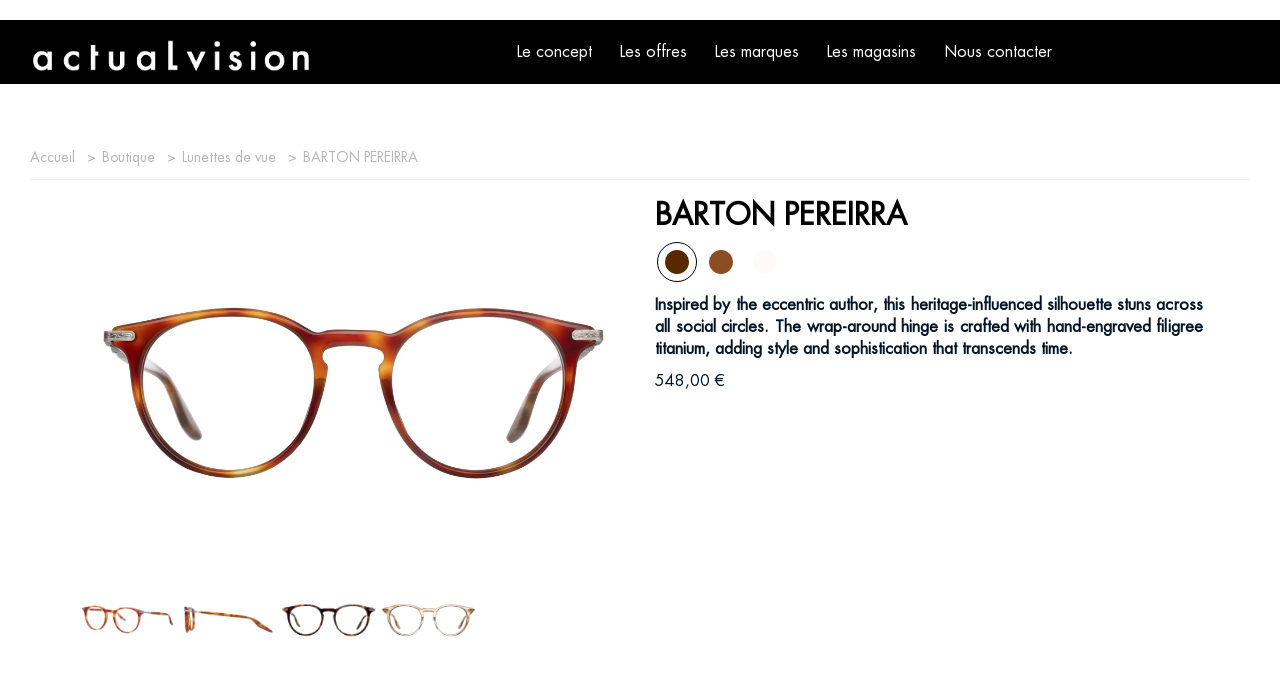

--- FILE ---
content_type: text/html; charset=UTF-8
request_url: https://www.actualvision.fr/shop/product/159-barton-pereirra
body_size: 4785
content:
<!DOCTYPE html>
<html lang="fr">
<head itemscope itemtype="http://schema.org/WebSite" prefix="og: http://ogp.me/ns# fb: http://ogp.me/ns/fb# article: http://ogp.me/ns/article# profile: http://ogp.me/ns/profile#">
    <meta charset="UTF-8">
    <meta name="viewport" content="width=device-width, initial-scale=1">
    <link rel="icon" href="/image/5fb8ea6fb8c8a_MHrB0REGn3w_lbuJyRL1PKAZFxs.png">
    <link rel="canonical" href="http://www.actualvision.fr/shop/product/159-barton-pereirra" itemprop="url"/>
    <meta name="title" content="OPTICIEN &#8211; ACTUAL VISION &#8211; ASNIERES &#8211; BLAN">
    <meta name="description" content="La galerie Actual Vision. L’esprit, l’équipe, les boutiques, nos ateliers. Faites la visite virtuelle de nos boutiques …">
    <meta name="keywords" content="opticien,actual vision,asnières,suresnes,lunettes">
    <meta name="twitter:widgets:csp" content="on">
    <meta name="twitter:site" content="@">
    <meta property="og:site_name" content="Actual Vision" />
    <meta property="og:url" content="http://www.actualvision.fr/shop/product/159-barton-pereirra" />
    <meta property="og:locale" content="fr" />
    <meta property="fb:app_id" content="2160550507602225" />
    <meta property="fb:admins" content="1450723444" />
    <meta property="fb:admins" content="947728291966337" />
    <link rel="publisher" href="https://www.facebook.com/ACTUAL-VISION-208630622523188/" />
    <meta name="csrf-param" content="_csrf">
<meta name="csrf-token" content="4UgA7L6i3w_4Z3qKvLk99OyM1R8lYbVbwVAXL4T3kO64PjWC5-2SX84yC8-I4U2u2evhK3E-_xeJMWNL6qCluQ==">
    <title itemprop="name">BARTON PEREIRRA - Actual Vision</title>
    <link href="/js/plugins/magnific-popup/magnific-popup.css" rel="stylesheet">
<link href="/themes/actual-vision/css/shop.css" rel="stylesheet">
<link href="/assets/8d543559/css/bootstrap.min.css" rel="stylesheet">
<link href="/css/font-awesome.min.css" rel="stylesheet">
<link href="/fonts/fonts.css" rel="stylesheet">
<link href="https://fonts.googleapis.com/css?family=Raleway:500,600,700,400,300" rel="stylesheet">
<link href="/themes/actual-vision/css/site.css" rel="stylesheet">
<script>var $isMobile = false;
var $isTablet = false;
var $facebookApplicationId = "2160550507602225"</script>    <!-- HTML5 shim and Respond.js for IE8 support of HTML5 elements and media queries -->
    <!--[if lt IE 9]>
      <script src="/js/plugins/html5shiv.min.js"></script>
      <script src="/js/plugins/respond.min.js"></script>
    <![endif]-->
    <link href="/css/portal.css" rel="stylesheet">
        <meta name="google-site-verification" content="69KrDD7EDKFE5SkEl7YAJfVBKF2LcQG8DS97wdGE-LE" />
<meta name="google-site-verification" content="ewDyhnnH6jw-isjHpIpXzesJzR4rRh--4ZBIGDJBtgo" /></head>
<body class="content-shop/product-view">
    <!-- frontal-1 -->
    <div id="fb-root"></div>
    <!-- Global site tag (gtag.js) - Google Analytics -->
<script async src="https://www.googletagmanager.com/gtag/js?id=UA-133180857-1"></script>
<script>
  window.dataLayer = window.dataLayer || [];
  function gtag(){dataLayer.push(arguments);}
  gtag('js', new Date());

  gtag('config', 'UA-133180857-1');
</script>

        <div id="mask"></div>

    <div id="wrap" class="wrap">

        <!-- HEADER -->
        <header id="header">
            
            <!-- MENU -->
            <nav id="navbar" class="navbar navbar-default"><div class="container-fluid"><div class="navbar-header"><button type="button" class="navbar-toggle" data-toggle="collapse" data-target="#navbar-collapse"><span class="sr-only">Toggle navigation</span>
<span class="icon-bar"></span>
<span class="icon-bar"></span>
<span class="icon-bar"></span></button><a class="navbar-brand" href="/"><img src="/image/619ead9d90a06_bTbyxDYFoe7QJV2oKoeaxZPS0wA.png" alt=""></a></div><div id="navbar-collapse" class="collapse navbar-collapse">            
                <ul id="w0" class="navbar-nav navbar-left nav"><li class="dropdown"><a class="dropdown-toggle" href="/le-concept" data-toggle="dropdown">Le concept <span class="caret"></span></a><ul id="w1" class="dropdown-menu"><li><a href="/le-concept/un-savoir-faire-professionnel-461.html" tabindex="-1">Un savoir faire professionnel</a></li>
<li><a href="/le-concept/montures-de-marques-462.html" tabindex="-1">Montures de marques</a></li>
<li><a href="/le-concept/de-nouvelles-technologies-463.html" tabindex="-1">De nouvelles technologies</a></li>
<li><a href="/le-concept/une-politique-tarifaire-464.html" tabindex="-1">Une politique tarifaire</a></li>
<li><a href="/stores" tabindex="-1">Vérification de la vue</a></li></ul></li>
<li><a href="/les-offres">Les offres</a></li>
<li class="dropdown"><a class="dropdown-toggle" href="/les-marques" data-toggle="dropdown">Les marques <span class="caret"></span></a><ul id="w2" class="dropdown-menu"><li><a href="/les-marques?subcategory_id=29" tabindex="-1">Lunettes de soleil</a></li>
<li><a href="/les-marques?subcategory_id=33" tabindex="-1">Lunettes de vue</a></li>
<li><a href="/les-marques/les-lentilles-476.html" tabindex="-1">Lentilles</a></li></ul></li>
<li><a href="/stores">Les magasins</a></li>
<li><a href="/nous-contacter.html">Nous contacter</a></li></ul>
            </div></div></nav>            
        </header>

        <!-- CONTENT -->
        <div id="content">
            <div class="container" id="container-alert">
                            </div>

            <div class="container">
                
<div id="shop">
    
    <!-- BREADCRUMB -->
    <!-- http://schema.org/WebPage -->
            <div class="container" id="container-breadcrumb">
            <ol class="breadcrumb" vocab="http://schema.org/" typeof="BreadcrumbList"><li property="itemListElement" typeof="ListItem"><a href="/" typeof="WebPage"><span property="name">Accueil</span></a><meta property="position" content="1"></li>
<li property="itemListElement" typeof="ListItem"><a href="/shop" typeof="WebPage"><span property="name">Boutique</span></a><meta property="position" content="2"></li>
<li property="itemListElement" typeof="ListItem"><a href="/shop/33-lunettes-de-vue" typeof="WebPage"><span property="name">Lunettes de vue</span></a><meta property="position" content="3"></li>
<li class="active" property="itemListElement" typeof="ListItem"><span property="name">BARTON PEREIRRA</span><meta property="position" content="4"></li>
</ol>        </div>
        
    <div id="shop-content">
        
<div id="shop-product">
    <div class="row">
        
                    <div id="product-left" class="col-sm-6">
                <ul id="product-images" class="clearfix">
                                                                
                        <li class="product-image product-image-top-gallery">
                            <a href="/image/6313306b0518e_9imVfFFF3pCdIAf6HhJKEbngWsI.png" class="image-link"><img src="/image/6313306b0518e_9imVfFFF3pCdIAf6HhJKEbngWsI.png" class="img-responsive" /></a>
                        </li>

                                                                    
                        <li class="product-image ">
                            <a href="/image/6313306f246f1_oAviRPa0MAGtD0tHCNI9By_xKD4.png" class="image-link"><img src="/image/6313306f246f1_oAviRPa0MAGtD0tHCNI9By_xKD4.png" class="img-responsive" /></a>
                        </li>

                                                                    
                        <li class="product-image ">
                            <a href="/image/63133072b1a1b_uuScUMqQWwt98SQcCidIIaOrh-g.png" class="image-link"><img src="/image/63133072b1a1b_uuScUMqQWwt98SQcCidIIaOrh-g.png" class="img-responsive" /></a>
                        </li>

                                                                
                                            <!-- Produit(s) similaire(s) : Images -->
                                                                                                                                                        
                                    <li class="product-image">
                                        <a href="/image/631337fb9be90_Ps8v9CUNBxc1uft4YtE_QCyS8J8.png" class="image-link"><img src="/image/631337fb9be90_Ps8v9CUNBxc1uft4YtE_QCyS8J8.png" class="img-responsive" /></a>
                                    </li>

                                                                                                                                                                                                                    
                                    <li class="product-image">
                                        <a href="/image/63133396da0cd_y0tLRSRMpB9cPBTQbhqNtMasg6A.png" class="image-link"><img src="/image/63133396da0cd_y0tLRSRMpB9cPBTQbhqNtMasg6A.png" class="img-responsive" /></a>
                                    </li>

                                                                                                                                                                            </ul>
            </div>
        
        <div id="product-right" class="col-sm-6">
            <h1 id="product-title">BARTON PEREIRRA</h1>
            
                            <!-- Produit(s) similaire(s) -->
                <div id="products-children">
                                            <a href="/shop/product/159-barton-pereirra" title="Marron">
                            <span class="active" style="background-color:#582900"></span>
                        </a>
                    
                                                                                                        <a href="/shop/product/161-barton-pereirra" title="Écaille">
                                    <span style="background-color:#8C4D22"></span>
                                </a>
                                                                                                                                                            <a href="/shop/product/160-barton-pereirra" title="Transparent">
                                    <span style="background-color:#FFFAFA"></span>
                                </a>
                                                                                                                                    </div>
                        
                            <!-- Description -->
                <p id="product-description">Inspired by the eccentric author, this heritage-influenced silhouette stuns across all social circles. The wrap-around hinge is crafted with hand-engraved filigree titanium, adding style and sophistication that transcends time.</p>
            
            <!-- Price -->
            <p id="product-price">
                548,00 €            </p>

                    </div>

    </div>
</div>

    </div>
    
</div>


            </div>
        </div><!-- /.container -->

        
        <a href="#header" class="goto" id="top-link" title="Remonter en haut de page" style="display:none;"><i class="fa fa-chevron-circle-up"></i></a>

        <!-- FOOTER -->
                            <footer id="footer">
                <div class="container-fluid">
                    <img class="footer-logo img-responsive" src="/image/619ead9d90a06_bTbyxDYFoe7QJV2oKoeaxZPS0wA.png" alt="Actual Vision">                                                                                                                                                            <a href="/nous-contacter.html" >
                                    Contact                                </a>
                                -                                                            <a href="/mentions-legales.html" >
                                    Mentions légales                                </a>
                                -                                                            <a href="/conditions-generales-utilisation.html" >
                                    CGU                                </a>
                                                                                                                        </div>
            </footer>
            </div>
    
    <script type="application/ld+json">
    {
        "@context": "http://schema.org",
        "@type": "Organization",
        "url": "http://www.actualvision.fr/",
        "logo": "http://www.actualvision.fr/image/619ead9d90a06_bTbyxDYFoe7QJV2oKoeaxZPS0wA.png",
        "name" : "Actual Vision",
        "sameAs": [
                                        "https://www.facebook.com/ACTUAL-VISION-208630622523188/"                                                                                    
,"https://www.instagram.com/actualvision92/"                                                ],
        "potentialAction": {
            "@type": "SearchAction",
            "target": "http://www.actualvision.fr/search?q={search_term_string}",
            "query-input": "required name=search_term_string"
        }
    }
    </script>
    <script src="/assets/35036b1c/jquery.min.js"></script>
<script src="/js/plugins/magnific-popup/jquery.magnific-popup.min.js"></script>
<script src="/themes/actual-vision/js/shop.js"></script>
<script src="/assets/3c8f6a41/yii.js"></script>
<script src="/assets/8d543559/js/bootstrap.min.js"></script>
<script src="/js/plugins/jquery.sticky.min.js"></script>
<script src="/js/site.js"></script>
<script src="/themes/actual-vision/js/actual-vision.js"></script>    
                <script type="text/javascript">

        $(document).ready(function(){

            $(".image-link").magnificPopup({
                type:"image",
                gallery: {
                    enabled: true
                },
                zoom: {
                    enabled: true,

                    duration: 300, // duration of the effect, in milliseconds
                    easing: "ease-in-out", // CSS transition easing function
                }
            });

        });

    </script>
            
    <script type="text/javascript">
        if (!document.cookie.includes('_cookies_consent')) setCookie('_cookies_consent', 0, 30);
        if (document.cookie.includes('_cookies_consent=0')) {
            launchAxeptio();
        }
        void 0 === window._axcb && (window._axcb = []);
        window._axcb.push(function (axeptio) {
            axeptio.on("cookies:complete", function (choices) {
                setCookie('_cookies_consent', 1, 30);
            })
        })
        
        function launchAxeptio(){
            var el = document.createElement('script');
            el.setAttribute('src', 'https://static.axept.io/sdk.js');
            el.setAttribute('type', 'text/javascript');
            el.setAttribute('async', true);
            el.setAttribute('data-id', '627e6bdd323050f9205a3d5b');
            el.setAttribute('data-cookies-version', 'ga_only');
            if (document.body !== null) {
                document.body.appendChild(el);
            }
        }
        
        function setCookie(cname, cvalue, exdays) {
            var d = new Date();
            d.setTime(d.getTime() + (exdays * 24 * 60 * 60 * 1000));
            var expires = "expires=" + d.toUTCString();
            document.cookie = cname + "=" + cvalue + ";" + expires + ";path=/";
        }
    </script>
</body>
</html>


--- FILE ---
content_type: text/css
request_url: https://www.actualvision.fr/themes/actual-vision/css/shop.css
body_size: 17531
content:
#shop {
    padding-bottom:  60px;
}

#shop #shop-content {

}

#shop .btn {
    border-radius:0;
}

#shop .btn.btn-enable {
    display: block;
    border: none;
    padding-top: 20px;
    padding-bottom: 20px;
    color: #FFF !important;
    font-size: 16px;
    font-weight: bold;
    background: #797686 !important;
    cursor: not-allowed;
}

#shop p {
    margin-bottom: 0;
}

#shop .table + p,
#shop .table-responsive + p {
    margin-top:15px;
}

#shop .block-img-brand {
    margin-top: 20px;
    text-align: center;
}

/*** menu ***/
#shop .menu-shop-subcagories {
    display: flex;
    justify-content: center;
    align-items: center;
    text-align: center;
    margin-top: 30px;
}

#shop .menu-shop-subcagories .subcategory {
    padding: 0 20px;
    font-size: 22px;
    position: relative;
    cursor: pointer;
    transition: all 0.5s ease;
}

#shop .menu-shop-subcagories .subcategory::after {
    content: '';
    position: absolute;
    top: 0;
    right: -1px;
    width: 3px;
    height: 100%;
    background-color: #000;
}

#shop .menu-shop-subcagories .subcategory:last-of-type::after {
    display: none;
}

#shop .menu-shop-subcagories .subcategory a.active, #shop .menu-shop-subcagories .subcategory a:hover {
    color: #828282;
}

@media screen and (max-width: 767px) {
    #shop .menu-shop-subcagories {
        justify-content: start;
        overflow-x: auto;
    }
}

/* btn back to shop */
.btn.btn-back-shop {
    display: table;
    margin-bottom: 40px;
    font-size: 16px;
}

.btn.btn-back-shop i {
    padding-right: 15px;
}

/* qt */
.product-block-qty {
    font-size: 0;
}

.product-block-qty .block-qty {
    display: inline-block;
    vertical-align: middle;
    border: none;
    width: 25%;
    font-size: 30px;
    font-weight: bold;
    text-align: center;
    background: none;
    transition-duration: 0.5s;
}

.product-block-qty .block-qty:hover i {
    color: #828282;
    transition-duration: 0.5s;
}

.product-block-qty .block-qty.product-qty {
    width: 50%;
    font-size: 20px;
}

.product-block-qty .block-qty.product-qty input {
    border: 2px solid #e5e8f1;
    padding-top: 10px;
    padding-bottom: 10px;
    padding-left: 19%;
    width: 50%;
    cursor: default;
}

.product-block-qty .product-addcart {
    display: block;
    margin-top: 10px;
    border: none;
    padding-top: 20px;
    padding-bottom: 20px;
    width: 100%;
    color: #fff;
    font-size: 16px;
    font-weight: bold;
    text-align: center;
    background-color: #313036;
}

.product-block-qty .product-addcart:hover {
    background-color: #828282;
    transition-duration: 0.5s;
}

.product-block-qty .product-addcart:hover {
    border-color: #313036;
}

/* Search Products */
#search-products {
    margin-top: 30px;
}

#search-products #nb-results {
    margin-bottom: 10px;
    font-family: 'Futura LT Bold';
    text-transform: uppercase;
    text-align: center;
}

#search-products .block-search {
    display: flex;
    justify-content: center;
    margin: 0 auto 20px auto;
    width: 80%;
}

#search-products .dropdown {
    display: inline-block;
    margin: 0 5px;
    width: calc(100% / 5);
}

#search-products .dropdown a {
    display: flex;
    align-items: center;
    border: 1px solid #828282;
    padding: 10px 30px;
    width: 100%;
    position: relative;
    cursor: pointer;
}

#search-products .dropdown a .caret {
    margin-left: 7px;
}

#search-products .dropdown .dropdown-menu {
    margin: 0;
    border: 1px solid #828282;
    padding: 0;
    border-radius: 0;
    min-width: auto;
    width: 100%;
    top: 98%;
}

#search-products .dropdown .dropdown-menu li {
    padding: 5px 30px;
    font-size: 16px;
    color: #000;
    cursor: pointer;
    transition: all 0.5s ease;
}

#search-products .dropdown .dropdown-menu li:hover, #search-products .dropdown .dropdown-menu li.selected {
    color: #FFF;
    background-color: #767676;
}

#search-products #by-colors.dropdown .dropdown-menu li {
    display: flex;
    flex-wrap: wrap;
}

#search-products #by-colors.dropdown .dropdown-menu li:hover {
    color: #000;
    background: none;
}

#search-products #by-colors.dropdown .dropdown-menu li {
    padding-left: 15px;
    padding-right: 15px;
}

#search-products #by-colors.dropdown .dropdown-menu li .color {    
    display: flex;
    flex-direction: column;
    align-items: center;
    margin: 5px 0;
    width: calc(100% / 4);
    font-size: 13px;
}

#search-products #by-colors.dropdown .dropdown-menu li .color span {
    display: block;
    margin-bottom: 4px;
    width: 20px;
    height: 20px;
    border-radius: 50%;
    position: relative;
    transition: all 0.5s ease;
}

#search-products #by-colors.dropdown .dropdown-menu li .color:hover span::before, #search-products #by-colors.dropdown .dropdown-menu li .color.selected span::before {
    content: '';position: absolute;
    top: 50%;
    left: 50%;
    transform: translate(-50%, -50%);
    width: 28px;
    height: 28px;
    border: 1px solid #000;
    border-radius: 50%;
}

#search-products #by-price.dropdown .dropdown-menu li {
    padding-left: 15px;
    padding-right: 15px;
}

#search-products #by-price.dropdown .dropdown-menu li.choose-price {
    display: flex;
    flex-wrap: wrap;
    justify-content: space-between;
    padding-top: 10px;
    padding-bottom: 10px;
}

#search-products #by-price.dropdown .dropdown-menu li.choose-price:hover {
    color: #000;
    background: none;
}

#search-products #by-price.dropdown .dropdown-menu .input-price {
    width: 50px;
    border: 1px solid #828282;
    border-radius: 20px;
    font-size: 14px;
    text-align: center;
    background-color: #828282;
    color: #FFF;
    cursor: default;
}

#search-products #by-price.dropdown .dropdown-menu #slider-range {
    margin: 10px 5px 0 5px;
    width: 100%;
}

#search-products #by-price.dropdown .dropdown-menu #slider-range .ui-state-active {
    border-color: #000 !important;
    background: #767676 !important;
}

#search-products #by-brands {
    margin-bottom: 20px;
}

#search-products #by-brands .brand {
    margin: 0 15px;
}

#search-products #by-brands .brand:first-of-type {
    margin-left: 0;
}

#search-products #by-brands .brand:last-of-type {
    margin-right: 0;
}

#search-products #by-brands .brand label, #search-products #by-brands .brand input {
    cursor: pointer;
}

#search-products #by-brands .brand label {
    margin-bottom: 0;
    color: #000000;
}

@media screen and (min-width: 1000px) {
    #search-products .dropdown:first-of-type {
        margin-left: 0;
    }

    #search-products .dropdown:last-of-type {
        margin-right: 0;
    }
}

@media screen and (min-width: 1000px) and (max-width: 1300px) {
    #search-products #by-colors.dropdown .dropdown-menu li .color {
        width: 50%;
    }
}

@media screen and (max-width: 999px) {
    #search-products .block-search {
        flex-wrap: wrap;
    }

    #search-products .dropdown {
        margin-top: 5px;
        margin-bottom: 5px;
        width: calc(50% - 10px);
    }

    #search-products .dropdown:last-of-type {
        width: 100%;
    }

    #search-products .dropdown-backdrop {
        position: unset;
    }
}

@media screen and (max-width: 767px) {
    #search-products .block-search {
        justify-content: start;
        width: 100%;
    }

    #search-products .dropdown {
        width: 100%;
        margin-left: 0;
        margin-right: 0;
    }

    #search-products #by-brands .brand {
        margin: 0 5px;
    }
}

@media screen and (max-width: 576px) {

}

/* Products */
#shop #products .products-category {
    position: relative;
}

#shop #products .products-category .row {
    display: flex;
    flex-wrap: wrap;
}

#shop #products .products-category .product {
    display: flex;
    padding-top: 20px;
    padding-bottom: 20px;
}

#shop #products .products-category .product .product-container {
    width: 100%;
    border: 2px solid #828282;
    padding: 20px;
    text-align: center;
    transition: all 0.5s ease;
}

#shop #products .products-category .product .product-container:hover {
    box-shadow: 0px 5px 10px 2px rgba(0, 0, 0, 0.4)
}

#shop #products .products-category .product .block-img {
    margin-bottom: 20px;
    height: 120px;
    position: relative;
    overflow: hidden;
}

#shop #products .products-category .product .block-img img {
    position: absolute;
    top: 50%;
    transform: translateY(-50%);
}

#shop #products .products-category .product .block-details h2 {
    font-size: 24px;
}

@media screen and (max-width: 767px) {
    #shop #products .products-category .row {
        display: block;
    }

    #shop #products .products-category .product .block-img {
        height: auto;
    }

    #shop #products .products-category .product .block-img img {
        position: relative;
        top: auto;
        transform: none;
    }
}

/* view product*/
#shop-product {
    margin: auto;
    width: 90%;
}

#shop-product #product-left .product-image.product-image-top-gallery {
    margin-bottom: 20px;
}

#shop-product #product-left .product-image.product-image-top-gallery img {
    width: 100%;
}

#shop-product #product-left .product-image:not(.product-image-top-gallery) {
    float: left;
    width: 100px;
    max-height: 100px;
    overflow: hidden;
}

#shop-product #product-right {
    text-align: left;
}

#shop-product #product-right h1 {
    margin-bottom: 10px;
    color: #313036;
    font-size: 30px;
    line-height: 1;
    text-align: inherit;
}

#shop-product #product-right p {
    margin-bottom: 10px;
    text-align: justify;
    font-size: 16px;
    line-height: 1.4;
}

#shop-product #product-right p#product-description {
    font-weight: bold;
}

#shop-product #product-right #products-children {
    display: flex;
    align-items: center;
    margin: 20px 0 20px 10px;
}

#shop-product #product-right #products-children a {
    margin: 0 10px;
}

#shop-product #product-right #products-children a:first-of-type {
    margin-left: 0;
}

#shop-product #product-right #products-children a:last-of-type {
    margin-right: 0;
}

#shop-product #product-right #products-children span {
    display: block;
    width: 24px;
    height: 24px;
    border-radius: 50%;
    position: relative;
}

#shop-product #product-right #products-children span.active::before, #shop-product #product-right #products-children span:hover::before {
    content: '';
    position: absolute;
    top: 50%;
    left: 50%;
    transform: translate(-50%, -50%);
    width: 40px;
    height: 40px;
    border: 1px solid #000;
    border-radius: 50%;
}

#shop-product #product-right #product-price {
    margin-bottom: 20px;
}

#shop-product #product-right .product-block-qty {
    margin-bottom: 40px;
    border-top: 1px solid #B6B6B6;
    padding-top: 20px;
}

#shop-product #product-right .product-block-qty .product-block-qty-content {
    width: 70%;
}

@media (max-width: 991px) {
    #shop-product {
        width: 100%;
    }

    #shop-product #product-right .product-block-qty .block-qty.product-qty input {
        padding-left: 22%;
    }
}

@media (max-width: 767px) {
    #shop-product #product-right {
        margin-top: 40px;
    }

    #shop-product #product-right h1 {
        text-align: center;
    }

    #shop-product #product-right #products-children {
        justify-content: center;
    }

    #shop-product #product-right .product-block-qty .product-block-qty-content {
        width: 100%;
    }
}

/* Cart */
#shop-cart .table-cart th {
    text-align: left;
    font-weight: normal;
}

#shop-cart .table-cart th, #shop-cart .table-cart td {
    vertical-align: middle;
    border: none;
    border-bottom: 10px solid #e5e8f1;
    font-size: 16px;
}

#shop-cart .table-cart td {
    font-weight: bold;
}

#shop-cart .table-cart td span {
    font-weight: normal;
}

#shop-cart .table-cart .product-block-qty .block-qty {
    width: auto;
    font-size: 24px;
}

#shop-cart .table-cart .product-block-qty .block-qty.product-qty input {
    margin: 0 10px;
    padding: 5px 0 5px 16px;
    width: 50px;
    font-size: 18px;
}

#shop-cart .table-cart .table-products img, #shop-cart table .table-products .name-product {
    display: inline-block;
    vertical-align: middle;
}

#shop-cart .table-cart .table-products img {
    margin: 10px 20px 10px 0;
    width: 80px;
}

#shop-cart .table-cart .table-products .name-product {
    margin-bottom: 0;
    font-size: 18px;
    text-align: left;
}
#shop-cart .table-cart .table-products .name-product .break-strong {
    font-weight: normal;
}

#shop-cart .table-cart .block-delete-product {
    width: 40px;
}

#shop-cart .table-cart .block-delete-product .btn-delete-product {
    color: #313036;
    font-size: 30px;
}

@media (max-width: 767px) {
    #shop-cart .table-cart thead {
        display: none;
    }

    #shop-cart .table-cart tr {
        display: block;
        margin-bottom: 10px;
        border: 10px solid #e5e8f1;
        position: relative;
    }

    #shop-cart .table-cart td {
        display: block;
        border: none;
        padding: 5px 15px;
    }

    #shop-cart .table-cart .block-delete-product {
        position: absolute;
        top: -5px;
        right: -5px;
        width: 55px;
    }
}

#shop-cart .table-total {
    margin-top: 40px;
    border: 2px solid #313036;
    padding-top: 40px;
    padding-bottom: 40px;
    font-size: 0;
}

#shop-cart .table-total p {
    margin-bottom: 0;
    font-size: 0;
    font-weight: normal;
    text-align: left;
}

#shop-cart .table-total span {
    display: inline-block;
    vertical-align: middle;
    width: 50%;
    font-size: 16px;
}

#shop-cart .table-total .subtotal, #shop-cart .table-total .total, #shop-cart .table-total .block-btn {
    display: inline-block;
    vertical-align: middle;
    width: calc(100% / 3);
}

#shop-cart .table-total .subtotal {
    padding-left: 20px;
    padding-right: 40px;
}

#shop-cart .table-total .subtotal p {
    margin: 12px 0;
}

#shop-cart .table-total .total {
    border-left: 1px solid #e5e8f1;
    border-right: 1px solid #e5e8f1;
    padding-left: 40px;
    padding-right: 40px;
    height: 100px;
    position: relative;
}

#shop-cart .table-total .total p {
    font-weight: bold;
    position: absolute;
    top: 50%;
    transform: translateY(-50%);
    width: calc(100% - 80px);
}

#shop-cart .table-total .total p span {
    font-size: 22px;
}

#shop-cart .table-total .block-btn {
    padding-left: 40px;
    padding-right: 20px;
}

#shop-cart .table-total .block-btn .btn {
    display: block;
    margin: 10px auto;
    font-size: 16px;
}

@media (min-width: 1200px) {
    #shop-cart .table-total .subtotal {
        padding-left: 40px;
        padding-right: 60px;
    }

    #shop-cart .table-total .total {
        padding-left: 60px;
        padding-right: 60px;
    }

    #shop-cart .table-total .total p {
        width: calc(100% - 120px);
    }

    #shop-cart .table-total .total p span {
        font-size: 26px;
    }

    #shop-cart .table-total .block-btn {
        padding-left: 60px;
        padding-right: 40px;
    }
}

@media (max-width: 991px) {
    #shop-cart .table-total .subtotal {
        padding-right: 20px;
    }

    #shop-cart .table-total .total {
        padding-left: 20px;
        padding-right: 20px;
    }

    #shop-cart .table-total .total p {
        width: calc(100% - 40px);
    }

    #shop-cart .table-total .total p span {
        font-size: 20px;
    }

    #shop-cart .table-total .block-btn {
        padding-left: 20px;
    }
}

@media (max-width: 767px) {
    #shop-cart .table-total {
        margin-top: 10px;
        border: none;
        padding: 0;
    }

    #shop-cart .table-total .subtotal, #shop-cart .table-total .total, #shop-cart .table-total .block-btn {
        display: block;
        width: 100%;
    }

    #shop-cart .table-total .subtotal, #shop-cart .table-total .total {
        border: 2px solid #313036;
        padding-left: 15px;
        padding-right: 15px;
    }

    #shop-cart .table-total .total {
        border-top: none;
    }

    #shop-cart .table-total .total p {
        width: calc(100% - 30px);
    }

    #shop-cart .table-total .total p span {
        font-size: 26px;
    }

    #shop-cart .table-total .block-btn {
        margin-top: 20px;
        padding: 0;
    }
}

/*** checkout ***/
#checkout ul#shop-checkout-addresses li.shop-checkout-address {
    margin: 5px;
    border: 5px solid #e5e8f1;
    padding: 10px;
    width: 200px;
}

#checkout ul#shop-checkout-addresses li.shop-checkout-address button {
    padding-left: 15px;
    padding-right: 15px;
}

#checkout h2 {
    margin-bottom: 50px;
}

#checkout h2:after {
    content: '';
    display: block;
    margin: auto;
    position: relative;
    top: 20px;
    width: 50px;
    height: 5px;
    background-color: #313036;
}

#checkout #form-address {
    margin: auto;
    width: calc(100% / 3);
}

#checkout #form-address input,
#checkout #form-address #address-country {
    border-top: none;
    border-right: none;
    border-left: none;
}

#checkout #form-address input {
    padding-left: 20px;
    padding-right: 20px;
    font-size: 16px;
}

#checkout #form-address p {
    font-weight: normal;
    text-align: left;
    padding-left: 20px;
}

#checkout #form-address button {
    margin-top: 20px;
    font-size: 18px;
}

@media (max-width: 991px) {
    #checkout #form-address {
        width: 50%;
    }
}

@media (max-width: 767px) {
    #checkout #form-address {
        width: 100%;
    }
}


--- FILE ---
content_type: text/css
request_url: https://www.actualvision.fr/fonts/fonts.css
body_size: 3674
content:
/*** PTSans-Narrow ***/
@import url('https://fonts.googleapis.com/css2?family=PT+Sans+Narrow:wght@400;700&display=swap');

/*** Futura LT ***/
@font-face {
    font-family: 'Futura LT Regular';
    font-style: normal;
    font-weight: normal;
    src: url('futura-lt/FuturaLT.woff') format('woff');
}

@font-face {
    font-family: 'Futura LT Book';
    font-style: normal;
    font-weight: normal;
    src: url('futura-lt/FuturaLT-Book.woff') format('woff');
}

@font-face {
    font-family: 'Futura LT Oblique';
    font-style: normal;
    font-weight: normal;
    src: url('futura-lt/FuturaLT-Oblique.woff') format('woff');
}

@font-face {
    font-family: 'Futura LT BookOblique';
    font-style: normal;
    font-weight: normal;
    src: url('futura-lt/FuturaLT-BookOblique.woff') format('woff');
}

@font-face {
    font-family: 'Futura LT Light';
    font-style: normal;
    font-weight: normal;
    src: url('futura-lt/FuturaLT-Light.woff') format('woff');
}

@font-face {
    font-family: 'Futura LT CondensedLight';
    font-style: normal;
    font-weight: normal;
    src: url('futura-lt/FuturaLT-CondensedLight.woff') format('woff');
}

@font-face {
    font-family: 'Futura LT LightOblique';
    font-style: normal;
    font-weight: normal;
    src: url('futura-lt/FuturaLT-LightOblique.woff') format('woff');
}

@font-face {
    font-family: 'Futura LT CondensedLightObl';
    font-style: normal;
    font-weight: normal;
    src: url('futura-lt/FuturaLT-CondensedLightObl.woff') format('woff');
}

@font-face {
    font-family: 'Futura LT Condensed';
    font-style: normal;
    font-weight: normal;
    src: url('futura-lt/FuturaLT-Condensed.woff') format('woff');
}

@font-face {
    font-family: 'Futura LT CondensedOblique';
    font-style: normal;
    font-weight: normal;
    src: url('futura-lt/FuturaLT-CondensedOblique.woff') format('woff');
}

@font-face {
    font-family: 'Futura LT ExtraBold';
    font-style: normal;
    font-weight: normal;
    src: url('futura-lt/FuturaLT-ExtraBold.woff') format('woff');
}

@font-face {
    font-family: 'Futura LT Bold';
    font-style: normal;
    font-weight: normal;
    src: url('futura-lt/FuturaLT-Bold.woff') format('woff');
}
@font-face {
    font-family: 'Futura LT CondensedBold';
    font-style: normal;
    font-weight: normal;
    src: url('futura-lt/FuturaLT-CondensedBold.woff') format('woff');
}

@font-face {
    font-family: 'Futura LT CondensedExtraBold';
    font-style: normal;
    font-weight: normal;
    src: url('futura-lt/FuturaLT-CondensedExtraBold.woff') format('woff');
}

@font-face {
    font-family: 'Futura LT ExtraBoldOblique';
    font-style: normal;
    font-weight: normal;
    src: url('futura-lt/FuturaLT-ExtraBoldOblique.woff') format('woff');
}

@font-face {
    font-family: 'Futura LT BoldOblique';
    font-style: normal;
    font-weight: normal;
    src: url('futura-lt/FuturaLT-BoldOblique.woff') format('woff');
}

@font-face {
    font-family: 'Futura LT CondExtraBoldObl';
    font-style: normal;
    font-weight: normal;
    src: url('futura-lt/FuturaLT-CondExtraBoldObl.woff') format('woff');
}

@font-face {
    font-family: 'Futura LT CondensedBoldOblique';
    font-style: normal;
    font-weight: normal;
    src: url('futura-lt/FuturaLT-CondensedBoldOblique.woff') format('woff');
}

@font-face {
    font-family: 'Futura LT Heavy';
    font-style: normal;
    font-weight: normal;
    src: url('futura-lt/FuturaLT-Heavy.woff') format('woff');
}

@font-face {
    font-family: 'Futura LT HeavyOblique';
    font-style: normal;
    font-weight: normal;
    src: url('futura-lt/FuturaLT-HeavyOblique.woff') format('woff');
}


--- FILE ---
content_type: text/css
request_url: https://www.actualvision.fr/themes/actual-vision/css/site.css
body_size: 51071
content:
body {
    font-family: 'Futura LT Book';
    color: #011526;
    font-size: 18px;
    line-height: 1.4;
}

a, a:hover, a:focus {
    text-decoration: none;
    transition: all 0.5s ease;
}

h1, h2, h3, h4, h5, h6 {
    margin: 0;
    color: #000;
    text-align: center;
    font-weight: bold;
    line-height: 1.4;
}

h1, h2 {
    position: relative;
}

h1::after,
h2::after {
    top: auto;
    bottom: -20px;
}

h1 {
    margin-bottom: 50px;
    font-size: 50px;
    text-transform: uppercase;
}

h2 {
    font-size: 40px;
    text-transform: uppercase;
}

@media (max-width: 767px) {
    h1 {
        font-size: 40px;
    }

    h2 {
        font-size: 30px;
    }
}

hr { border-top-color:#e5e5e5; }

label { position:relative;;color:#777;font-weight:normal; }

ol, ul { margin:0;padding:0; }

ul li {
    list-style-type:none;
}

img {
    margin:0 auto;
}

p > a { font-weight:600; }

.text-muted { color:#b6b6b6; }

a.mailto:hover {
    text-decoration: underline;
}

.table {
    display:table;
    height:100%;
    margin:0;
}

.table .table-cell {
    display:table-cell;
    vertical-align:middle;
}

.caption {
    position:absolute;
    top:0;right:0;bottom:0;left:0;
}

.img-full {
    width:100%;
}

.load {
    margin:10px 0 !important;
}

.load .btn.btn-default {
    border:1px solid #313036;
}
.load .btn.btn-default:hover {
    background:#fff;
    color:#313036;
}

.load img {
    width:30px;
    margin-right:10px;
}

#page-content img {
    /*width:auto !important;*/
    max-width:100% !important;
}

#follow .social.social-facebook {
    background-color:#4b679e;
    /*background-color:#000;*/
}
#follow .social.social-twitter {
    background-color:#3498db;
    /*background-color:#000;*/
}
#follow .social.social-pinterest {
    background-color:#1abc9c;
    /*background-color:#000;*/
}
#follow .social.social-instagram {
    background-color:#9b59b6;
    /*background-color:#000;*/
}
#follow .social.social-linkedin {
    background-color:#0077b5;
    /*background-color:#000;*/
}

/* https://css-tricks.com/fighting-the-space-between-inline-block-elements/ */
.nav.nav-tabs {
    text-align:center;
    font-size:0;
    border-bottom:2px solid #eeecf4;
}
.nav.nav-tabs li {
    float:none;
    display:inline;display:inline-block;
    margin:0;
    font-size:15px;
}
.nav.nav-tabs li a {
    display:block;
    padding:12px 22px;
    border-radius:0;
    margin:0;
    color:#393939 !important;
    background:transparent !important;
    border:0;
    border-bottom:6px solid #eeecf4 !important;
    margin-bottom:-2px;
}
.nav.nav-tabs li:hover a,
.nav.nav-tabs li.active a {
    border:0;
    border-bottom-color:#4ba9e9 !important;
}

.pagination {
    border-radius:0;
}

.pagination > li {
    display:inline;
}

.pagination > li a, .pagination > li.disabled span {
    border:0;border-radius:0;
    color:#bcbcbc;
    font-size:19px;line-height:20px;
    background:transparent !important;
    padding:6px 4px;
    font-family:Helvetica;
}
.pagination > li.disabled { display:none; }

.pagination > li a:hover, .pagination > li.active a, .pagination > li.active a:hover {
    color:#333;
}

body .col-centered {
    margin-left:auto;margin-right:auto;
    float:none;
}

.bg-blue {
    background-color:#4ba9e9 !important;
}

.text-blue {
    color:#4ba9e9;
}

.btn {
    transition-duration: 0.5s;
}

.btn:not(.br-0) {
    border: 1px solid #000;
    padding: 10px 30px;
    line-height: 1.1;
    color: #FFF;
    background-color: #000;
    border-radius: 0;
}

.btn:not(.br-0):hover {
    color: #000;
    background-color: #FFF;
}

.btn.active, .btn:active { box-shadow:none; }

.img-rounded { border-radius:50%;margin:0 auto; }

.label { border-radius:0; }

.alert {
    border:0;
    border-radius:2px;
    font-size:15px;
}
.alert-danger {
    background-color:#F1EAEA;
    color:#CC7A78;
}
alert-success {
    background-color:#E0F5D7;
    color:#659A66;
}

/*** spinner loader ***/
#spinner {
    display: flex;
    align-items: center;
    position: absolute;
    top: 0; right: 0; left: 0; bottom: 0;
    z-index: 999;
    background-color: #FFFFFF;
}

.loader {
    color: #767676;
    font-size: 90px;
    text-indent: -9999em;
    overflow: hidden;
    width: 1em;
    height: 1em;
    border-radius: 50%;
    margin: 72px auto;
    animation: load6 1.7s infinite ease, round 1.7s infinite ease;
}

@keyframes load6 {
    0% {
        box-shadow: 0 -0.83em 0 -0.4em, 0 -0.83em 0 -0.42em, 0 -0.83em 0 -0.44em, 0 -0.83em 0 -0.46em, 0 -0.83em 0 -0.477em;
    }
    
    5%, 95% {
        box-shadow: 0 -0.83em 0 -0.4em, 0 -0.83em 0 -0.42em, 0 -0.83em 0 -0.44em, 0 -0.83em 0 -0.46em, 0 -0.83em 0 -0.477em;
    }
    
    10%, 59% {
        box-shadow: 0 -0.83em 0 -0.4em, -0.087em -0.825em 0 -0.42em, -0.173em -0.812em 0 -0.44em, -0.256em -0.789em 0 -0.46em, -0.297em -0.775em 0 -0.477em;
    }

    20% {
        box-shadow: 0 -0.83em 0 -0.4em, -0.338em -0.758em 0 -0.42em, -0.555em -0.617em 0 -0.44em, -0.671em -0.488em 0 -0.46em, -0.749em -0.34em 0 -0.477em;
    }

    38% {
        box-shadow: 0 -0.83em 0 -0.4em, -0.377em -0.74em 0 -0.42em, -0.645em -0.522em 0 -0.44em, -0.775em -0.297em 0 -0.46em, -0.82em -0.09em 0 -0.477em;
    }

    100% {
        box-shadow: 0 -0.83em 0 -0.4em, 0 -0.83em 0 -0.42em, 0 -0.83em 0 -0.44em, 0 -0.83em 0 -0.46em, 0 -0.83em 0 -0.477em;
    }
}

@keyframes round {
    0% {
        transform: rotate(0deg);
    }
    
    100% {
        transform: rotate(360deg);
    }
}

/* 
 * ----- LEFT UMC GROUP MENU -----
 * http://tympanus.net/Blueprints/SlidePushMenus/
 */
body {
    /*overflow-x: hidden;*/
    position: relative;
    left: 0;
}

body, #header {
    -webkit-transition: all 0.3s ease;
    -moz-transition: all 0.3s ease;
    transition: all 0.3s ease;
}

#container-alert .alert { 
    margin-top:20px;
    text-align: center;
}
#container-breadcrumb + #container-alert .alert {
    margin-top:0px;
}

/* ---- HEADER ----- */
#header {
    width: 100%;
    position: fixed;
    top: 20px;
    z-index: 20;
    background: none !important;
}

#header.transition {
    transition: all 0.5s ease;
}

#header.menu-scroll {
    top: 0;
    background-color: #767676 !important;
    box-shadow: 0 8px 6px -6px #999;
}

#header.menu-scroll:before {
    content: '';
    position: absolute;
    top: 0;
    left: 0;
    width: 50%;
    height: 66px;
    background-color: #000;
}

#header .navbar-brand {
    padding-top: 0;
    padding-bottom: 0;
    height: inherit;
    position: relative;
    z-index: 2;
}

.navbar-brand > img {
    filter:  invert(1);
    max-height:  40px;
    margin-top:  10px;
}

.content-site-index .navbar-brand > img {
    max-width:  400px !important;
    max-height: auto;
    margin-top:  none;
    filter: none;
}

#header .navbar-brand img {
    height: inherit;
}

#header #navbar {
    background: none;
    border: 0;
    margin: auto;
    width: 100%;
    border-radius: 0;
}

#header #navbar .container-fluid {
    background-color: #000;
}

@media screen and (max-width: 1199px) {
    #header .navbar-brand {
        padding: 0;
    }
}

@media screen and (min-width: 1000px) {
    .content-site-index #header {
        top: 0;
    }

    #header #navbar-collapse {
        display: flex !important;
        justify-content: center;
        padding: 0;
        width: 100%;
    }

    #header #navbar .container-fluid {
        display: flex;
        align-items: center;
    }

    .content-site-index #header #navbar .container-fluid {
        justify-content: space-between;
        height: 150px;
        background-color: #FFF;
    }

    .content-site-index #header .navbar-brand {
        margin-left: 0;
        padding: 0;
        /*position: absolute;
        top: 50%;
        left: 50%;
        z-index: 1100;
        transform: translate(-42%, -50%);*/
        float: unset;
    }
}

@media (min-width: 1000px) and (max-width: 1199px) {
    .content-site-index #header #navbar .container-fluid {
        padding: 0 15px;
    }

    #header .navbar-brand img {
        width: 180px;
        height: auto;
    }
}

@media (max-width: 999px) {
    #header {
        top: 0;
    }

    #header #navbar .container-fluid {
        width: 100%;
    }
}

/* 
 * ----- HEADER MENU -----
 * http://www.tyramisu.fr/
 */

/*** navbar hover dropdown (not on responsive) ***/
@media (min-width: 1000px) {
    li.dropdown:hover > .dropdown-menu {
        display: block;
    }
}

#header .navbar .navbar-header {
    height: 65px;
}

#header .navbar .navbar-nav li a {
    position: relative;
    color: #FFF;
    font-size: 16px;
}

#header .navbar .navbar-nav li.active a,
#header .navbar .navbar-nav li a:hover {
    background: none;
    color: #828282 !important;
}

.navbar-default .navbar-nav>.open>a, .navbar-default .navbar-nav>.open>a:focus, .navbar-default .navbar-nav>.open>a:hover {
    background: none;
}

#header .navbar .nav.navbar-right {
    margin-top: 0;
    margin-right: 0;
}

#header .navbar li .dropdown-menu {
    border-radius: 0;
    background-color: #000;
}

#header .navbar li .dropdown-menu li {
    margin-left: 30px !important;
    position: relative;
}

#header .navbar li .dropdown-menu li::before {
    content: '\f054';
    position: absolute;
    top: 50%;
    left: -18px;
    transform: translateY(-50%);
    font-family: 'FontAwesome';
    color: #FFF;
}

#header .navbar li .dropdown-menu li a {
    padding: 7px 0 !important;
}

#header .navbar .navbar-nav li.active .dropdown-menu li a {
    color: #FFF !important;
}

#header .navbar .navbar-nav li.active .dropdown-menu li a:hover {
    color: #828282 !important;
}

#header .navbar .navbar-nav .btn:not(.br-0) {
    border-color: #767676;
    background-color: #767676;
}

#header .navbar .navbar-nav .btn:not(.br-0) i {
    font-size: 26px;
    color: #000;
    vertical-align: middle;
}

#header .navbar .navbar-nav .btn:not(.br-0) span {
    display: inline-block;
    vertical-align: middle;
    padding-left: 10px;
}

#header .navbar .navbar-nav .btn:not(.br-0):hover {
    border-color: #000;
    background-color: #FFF;
}

#header .navbar .navbar-right li:last-child a {
    padding-left: 15px;
    text-align: left;
}

@media (min-width: 768px) {
    #header .navbar .navbar-nav li {
        margin: 0 7px;
    }
}

@media (min-width:1000px) {
    .content-site-index #header .navbar .navbar-header {
        height: auto;
    }

    #header .navbar-nav.navbar-left {
        margin: 0 auto;
    }

    #header .navbar .navbar-left li:first-child {
        margin-left: 0;
    }

    .content-site-index #header .navbar li .dropdown-menu {
        padding-top: 50px;
    }

    .content-site-index #header .navbar li .dropdown-menu li::before {
        color: #000;
    }

    #header .navbar .navbar-nav li a {
        padding: 22px 7px;
        font-size: 16px;
        line-height: 20px;
    }

    .content-site-index #header .navbar .navbar-nav li a {
        color: #000;
    }
    
    #header .navbar .navbar-nav li.dropdown ul li a {
        padding: 10px 5px;
    }

    #header .navbar .navbar-nav li.dropdown span {
        display: none;
    }

    #header .navbar .nav.navbar-right {
        position: relative;
    }

    #header .navbar .nav.navbar-right > li {
        display: block;
        margin: 0;
        position: relative;
    }

    #header .navbar .nav.navbar-right > li a {
        font-size: 16px;
        line-height: 20px;
    }

    .content-site-index #header .navbar .navbar-right li {
        margin-left: 7px;
        margin-right: 7px;
    }

    .content-site-index #header .navbar .navbar-right li:last-child {
        margin-right: 0;
    }

    #header .navbar .navbar-right li:last-child a {
        margin-left: 0;
        margin-right: 0;
        padding-left: 20px;
        text-align: center;
    }

    body:not(.content-site-index) .navbar-right {
        margin-right: -30px !important;
    }

    #header .navbar li .btn-group .dropdown-menu {
        top:145%;
    }

    #header .navbar li .dropdown-menu {
        left: 5px;
        border: none;
        background-color: rgba(0, 0, 0, 0.7);
        box-shadow: none;
    }

    .content-site-index #header .navbar li .dropdown-menu {
        background-color: rgba(255, 255, 255, 0.7);
    }

    .content-site-index #header .navbar .navbar-nav .btn:not(.br-0) {
        border: none;
        color: #000;
        background-color: #FFF;
    }
}

@media (min-width: 1000px) and (max-width: 1199px) {
    .content-site-index #header .navbar .navbar-nav li a {
        padding: 0 7px;
    }

    #header .navbar .navbar-nav .btn:not(.br-0) i {
        font-size: 16px;
    }
}

@media (min-width: 1000px) and (max-width: 1299px) {
    #header .navbar .navbar-header {
        height: 50px;
    }
}

@media (min-width: 1400px) {
    #header .navbar .navbar-nav li, .content-site-index #header .navbar .navbar-right li {
        margin-left: 20px;
        margin-right: 20px;
    }

    #header .navbar .navbar-nav li a, #header .navbar .nav.navbar-right > li a {
        font-size: 18px;
    }
}

@media (min-width: 1600px) {
    #header .navbar .navbar-nav li a {
        padding-left: 10px;
        padding-right: 10px;
    }
}

@media (min-width: 1800px) {
    #header .navbar .navbar-nav li a {
        padding-left: 20px;
        padding-right: 20px;
    }
}

@media (max-width: 999px) {
    #header .navbar .navbar-nav > li a.btn.btn-connect {
        text-align: left;
        padding: 10px 15px;
    }
}

@media (max-width: 767px) {
    #header .navbar-nav {
        margin-right: -15px !important;
    }

    #header .navbar-nav.navbar-right {
        margin-left: -15px;
    }

    #header .navbar .nav.navbar-right > li.dropdown {
        display: block;
        margin-top: 10px;
    }
}

/* Search menu */
#header #header-search {
    display:none;
    position:absolute;z-index:2;
    top:0;left:0;right:0;
    height:64px;
    background:#fff;
}

#header #header-search #autocomplete {
    position: relative;
    max-width: 1020px;
    padding:0 25px;
    height:100%;
    margin: 0 auto;
    box-sizing: border-box;
}

#header #header-search #autocomplete-input {
    display:block;
    width: 100%;
    height:100%;
    padding-left:50px;
}

#header.active #header-search {
    display:block;
}

#header.active #header-search #autocomplete-loading {
    position:absolute;left:30px;top:15px;
    width:35px;
}

#header #header-search #header-search-close {
    cursor:pointer;
    position: absolute;
    right: 0;
    top: 0;
    bottom: 0;
    font-size: 30px;
    line-height: 60px;
}

#header #suggestions {
    background:#fff;
    border: 1px solid #ddd;
    background:#eee;
}

#header #suggestions .suggestion {
    position: relative;
    display: block;
    cursor: pointer;
    margin: 0;
    padding: 0;
    line-height:25px;
}

#header #suggestions .suggestion + .suggestion {
    border-top:1px solid #fff;
}

#header #suggestions .suggestion a {
    padding:12px 8px 12px 42px;
    color:#fff;
    font-size:16px;
    background-color:transparent;
}
#header #suggestions .suggestion:hover a {
    box-shadow: -1px 2px 55px -15px rgba(0, 0, 0, 0.3) inset;
}

#header #suggestions .suggestion .suggestion-image {
    position: absolute;
    left: 8px;
    margin: 0;
    max-width: 25px;
}

#header #suggestions .suggestion .suggestion-title {
    display: block;
    overflow: hidden;
    text-overflow: ellipsis;
    white-space: nowrap;
}

#header #suggestions .suggestion .suggestion-folder-articles {
    float: right;
    min-height: 27px;
    padding-left: 23px;
    background: url(../../../img/folder-white.png) no-repeat left center;
    background-size: 17px auto;
}

#header #suggestions .suggestion.action a {
    text-align:center;
    font-weight:600;
}

@media (min-width:768px) {
    #header #header-search {
        z-index:3;
    }
    #header #header-search #header-search-close {
        right:-5px;
    }
}

/* Sticky */
#header-menu-sticky-wrapper { height:auto !important; }

#header .nav {
    
}


/* Insidepic */

#insidepic_widget {
    z-index:2 !important;
}

/*
 * ----- COOKIES -----
 */
#cookies {
    position:fixed;
    z-index: 20;
    left:0;bottom:0;right:0;
    margin:0;
    padding:5px 10px;
    background:#fff;
    border-top:1px solid #ddd;
}

#cookies button {
    font-size:18px;
    opacity: 0.6;
    background: #ddd;
    padding:5px 12px;
}

#cookies p {
    display:inline-block;
    margin-bottom:0;
    font-size:15px;line-height:25px;
    color:#717171;
}
#cookies p a {
    font-weight:normal;
}


@media(min-width:1000px) {
    body .container {
        width:100%;
        max-width:1280px;
    }
}

@media(min-width: 769px) {
    .container-fluid {
        padding: 0 30px;
    }
}

/* 
 * ----- BREADCRUMB -----
 */

#container-breadcrumb {
    margin-bottom:20px;
    position:relative;
}

#container-breadcrumb .breadcrumb {
    background:transparent;
    padding:5px 0;
    border-bottom: 1px solid #EEE;
    margin:0;
    border-radius:0;
}

#container-breadcrumb .breadcrumb li, #container-breadcrumb .breadcrumb > li + li:before, #container-breadcrumb .breadcrumb li a, #container-breadcrumb #folder a {
    font-size:14px;
    line-height:34px;
    color:#b6b6b6;
}

#container-breadcrumb .breadcrumb > li + li:before {
    padding: 0 6px;
    content: ">";
}

#container-breadcrumb .breadcrumb li:first-child .fa { font-size:19px; }

#container-breadcrumb #folder {
    position:absolute;
    top:0;right:15px;
    line-height:45px;
}

#container-breadcrumb #folder a {
    display:inline-block;
    padding:0;
    margin:0;
    text-decoration:none;
}

@media (min-width:768px) {
    #container-breadcrumb .breadcrumb { padding-right:105px; }/*Pour dossier*/
}

/* 
 * ----- CONTENT -----
 */
#content { 
    height: 100%;
    padding-top: 135px;
    padding-bottom: 0;
    min-height: 240px;
}

.content-site-index #content {
    padding-top: 150px;
}

.content-article-view #content {
    padding-top: 0;
}

@media (max-width:999px) {
    #content {
        padding-top: 105px;
    }

    .content-site-index #content, .content-article-view #content {
        padding-top: 65px;
    }
}

/* Liste articles (vignettes) */
.article.card {
    margin-bottom: 20px;
    border: 3px solid #011526;
    background-color: #011526;
    position: relative;
}

.article.card:hover {
    box-shadow: 0px 5px 10px 2px rgba(0 ,0 ,0 ,0.15);
}

.article.card img {
    width: 100%;
    position: relative;
    z-index: 2;
    transition: all 0.3s ease;
}

.article.card:hover img {
    opacity: 0.6;
}

.article.card h2 {
    width: 100%;
    position: absolute;
    top: 50%;
    left: 50%;
    transform: translate(-50%, -50%);
    color: #FFF;
    font-size: 24px;
    text-align: center;
    text-transform: none;
    transition: all 0.5s ease;
}

.article.card:hover h2 {
    z-index: 3;
}

/* ----- HOME ----- */

/*** slider *** */
#home .homepage-slider, #home #slick-homepage {
    margin: 0;
    height: calc(100vh - 150px);
}

#home #slick-homepage, #home #slick-homepage .slick-list, #home #slick-homepage .slick-track, #home .homepage-slider article {
    height: inherit
}

#home .homepage-slider .slide-block {
    padding: 40px 25px 50px 25px;
    width: 40%;
    text-align: center;
    background-color: rgba(255, 255, 255, 0.7);
    position: relative;
    z-index: 2;
}

#home .homepage-slider article {
    background-color: #767676;
}

#home .homepage-slider article#article-0 {
    background: none;
}

#home .homepage-slider article#article-0 video {
    width: 100vw;
}

#home .homepage-slider article .bg-image {
    position: absolute;
    top:0;
    left: 0;
    width: 100%;
    height: 100%;
    background-position: center center;
    background-size: cover;
}

#home .homepage-slider h2 {
    margin-bottom: 40px;
    font-family: 'Futura LT Bold';
    font-size: 50px;
    text-align: inherit;
    position: relative;
}

#home .homepage-slider h2::before {
    content: '';
    width: 180px;
    height: 12px;
    position: absolute;
    top: -14px;
    left: -120px;
    transform: unset;
    background-color: #000;
}

#home .homepage-slider h2::after {
    display: none;
}

#home .homepage-slider h2 .subtitle {
    display: block;
    margin-top: 40px;
    font-size: 22px;
    font-weight: normal;
    color: #011526;
    text-transform: none;
}

#home .homepage-slider .btn {
    font-size: 24px;
}

#content #home .homepage-slider .slick .slick-dots {
    bottom: 30px;
}

@media (min-width: 1000px) {
    #home .homepage-slider .slide-block {
        left: 80px;
    }

    #home .homepage-slider h2::before {
        left: -115px;
    }
}

@media (max-width: 999px) {
    #home .homepage-slider {
        height: calc(100vh - 65px);
    }

    #home .homepage-slider .slide-block {
        width: 100%;
    }

    #home .homepage-slider h2::before {
        display: none;
    }
}

@media (max-width: 767px) {
    #home .homepage-slider h2 {
        font-size: 40px;
    }

    #home .homepage-slider h2 .subtitle {
        margin-top: 10px;
        font-size: 20px;
    }

    #home .homepage-slider article#article-0 video {
        width: 100%;
        height: 100%;
    }
}

/* ----- STORES ----- */
#stores {
    text-align: center;
}

#stores h2 {
    font-size: 20px;
    text-transform: none;
}

#stores .menu-stores {
    margin: 35px auto;
}

#stores .menu-stores span {
    display: inline-block;
    padding: 0 10px;
    font-size: 22px;
    position: relative;
    cursor: pointer;
    transition: all 0.5s ease;
}

#stores .menu-stores span::after {
    content: '';
    position: absolute;
    top: 0;
    right: -1px;
    width: 3px;
    height: 100%;
    background-color: #000;
}

#stores .menu-stores span:hover, #stores .menu-stores span.active {
    color: #828282;
}

#stores .menu-stores span:last-of-type::after {
    display: none;
}

/*** Stores ***/
#stores {
    margin-bottom: 40px;
}

#stores .block-stores {
    position: relative;
}

#stores .block-stores .store.invisible {
    transition: all 1s;
    opacity: 0;
}

#stores .block-stores .store {
    margin-bottom: 20px;
    width: 100%;
    position: absolute;
    top: 0;
    left: 0;
}

#stores .block-stores .store:first-of-type {
    position: relative;
}

#stores .block-stores .store .display-map {
    width: 100%;
    height: 400px;
}

#stores .block-stores .store .contact-information {
    margin-bottom: 20px;
    text-align: left;
}

#stores .block-stores .store .contact-information h3 {
    margin-bottom: 40px;
    font-weight: normal;
    color: #828282;
}

#stores .block-stores .store .contact-information .contact-information-content {
    margin: 0 auto;
    width: 80%;
}

#stores .block-stores .store .contact-information .block-contact {
    margin-bottom: 40px;
}

#stores .block-stores .store .contact-information .block-contact img, #stores .block-stores .store .contact-information .block-contact p {
    display: inline-block;
    vertical-align: middle;
}

#stores .block-stores .store .contact-information .block-contact p {
    margin-left: 20px;
    margin-bottom: 0;
}

#stores .block-stores .store .contact-information .btn {
    padding-top: 15px;
    padding-bottom: 15px;
}

.leaflet-popup-content-wrapper {
    text-align: center;
}

#stores .leaflet-popup-content-wrapper img {
    margin-top: 20px;
    height: 80px;
}

@media screen and (max-width: 767px) {
    #stores .menu-stores {
        display: flex;
        justify-content: center;
        overflow-x: scroll;
    }

    #stores .menu-stores span::after {
        right: -5px;
    }
}

@media screen and (min-width: 768px) {
    /*#stores h1 {
        margin-bottom: 50px;
    }*/

    #stores .menu-stores {
        margin-top: 50px;
        margin-bottom: 50px;
    }

    #stores .menu-stores span {
        padding-left: 20px;
        padding-right: 20px;
    }
    
    #stores .menu-stores span:last-of-type::after {
        display: none;
    }

    #stores .block-stores .store .contact-information {
        margin-top: 20px;
    }

    #stores .block-stores .store .contact-information .contact-information-content {
        width: 50%;
    }
}

@media screen and (min-width: 1000px) {
    #stores h2 {
        font-size: 22px;
    }
}

/* ----- CONTACT ----- */
#contact {
    text-align: center;
}

#contact h2 {
    font-size: 20px;
    text-transform: none;
}

#contact p {
    margin-bottom: 0;
}

#contact .block-social h2 {
    color: #011526
}

#contact .block-social p {
    color: #828282;
}

#contact .block-social .socials-block-btn {
    margin: 15px 0 20px 0;
}

#contact .block-social .socials-block-btn .btn-social {
    margin: 0 10px;
    padding: 0;
    width: 40px;
    height: 40px;
    font-size: 20px;
    position: relative;
    border-radius: 50%;
}

#contact .block-social .socials-block-btn .btn-social i {
    position: absolute;
    top: 50%;
    left: 50%;
    transform: translate(-50%, -50%);
}

#contact .block-instagram {
    margin: 15px 0 30px 0;
}

@media screen and (min-width: 1000px) {
    #contact h2 {
        font-size: 22px;
    }
}

/***************************************************/

#redactors .redactor {
    text-transform:uppercase;
    text-align:center;
}

#redactors ul.redactors { margin:0 -8px; }
#redactors ul.redactors li.redactor { padding-left:8px;padding-right:8px;}

#redactors .redactor a {
    display:block;
    text-decoration:none;
}

#redactors .redactor .redactor-img {
    position:relative;
    overflow:hidden;
    min-height:87px;
}

#redactors .redactor img {
    width:100%;
}

#redactors .redactor .redactor-title {
    position:relative;
    text-align:center;
    margin:10px 0 0 0;
    padding:10px;
    font-size:13px;
    color:#fff;
    font-weight:normal;
    border-radius:20px;
    word-break:break-all;
}

#redactors .redactor .redactor-title span {
    position:absolute;
    top:-7px;left:50%;
    margin-left:-6.5px;
    width: 0;
    height: 0;
    border-style: solid;
    border-width: 0 6.5px 7px 6.5px;
    border-color: transparent transparent #ffbc47 transparent;
}

@media (min-width: 640px) {
    #redactors ul.redactors { margin:0 -18px; }
    #redactors ul.redactors li.redactor {
        padding-left:18px;padding-right:18px;
    }
}

@media (min-width:768px) {
    #redactors #slick-redactors {
        padding-left:35px;padding-right:35px;
        padding-bottom:0;
    }
}

/* SLICK */
#content .slick .slick-dots {
    bottom:10px;
}

#content .slick .slick-dots li button::before {
    content: '\f0c8';
    font-family: 'FontAwesome';
    color: #828282 !important;
    font-size: 18px;
    opacity: 1;
}

#content .slick .slick-dots li.slick-active button::before {
    color: #011526 !important;
}

#content .slick .slick-prev, #content .slick .slick-next {
    width: 30px;
    height: 40px;
    top: auto;
    bottom: 30px;
    z-index: 2;
    background-repeat:no-repeat;
    background-position:center center;
}

#content .slick .slick-prev::before, #content .slick .slick-next::before {
    font-family: 'FontAwesome';
    font-size: 40px;
    color: #000;
    opacity: 1;
    transition: all 0.5s ease;
}

#content .slick .slick-prev:hover::before, #content .slick .slick-next:hover::before {
    opacity: 0.7;
}

#content .slick .slick-prev {
    left: 20px;
}

#content .slick .slick-prev::before {
    content: '\f053';
}

#content .slick .slick-next {
    right: 20px;
}

#content .slick .slick-next::before {
    content: '\f054';
}

/* SLIDER (home & category) */
#slider {
    position:relative;
    margin:0 0 70px 0;
}

/*#slider .slick::after {
    content:"";
    position:absolute;z-index:1;
    bottom:0;right:0;left:0;
    height:272px;
    background:url('../img/home/slider-mask.png') no-repeat left top;
}*/

#slider .slick#slick-articles { 
    margin-bottom:0;
    overflow-y:hidden;
}
#slick-articles.slick-initialized {
    overflow-y:visible;
}

#slider .item {
    position:relative;
}

#slider .slick-slide { 
    margin:0;
    height:365px;
    overflow:hidden;
    background-repeat:no-repeat;
    background-position:center center;
    background-size:cover;
    border-radius: 0;
    border: 0;
}

#slider .article .article-title {
    margin:0;
    text-align:center;
}

#slider .article .article-title span {
    display:inline-block;
    border-radius:3px;
    padding:18px 15px;
    background-color:#313036;
    color:#fff;
    font-size:20px;line-height:1;
    font-weight:600;
}

#slider .article .article-category-title { 
    position:relative;
    text-align:center;
    margin-bottom:-17px;
}

#slider .article .article-category-title span {
    display:inline-block;
    padding:10px 25px;
    border-radius:3px;
    background:#fff;
    color:#313036;
    font-size:13px;line-height:1.1;
    font-weight:600;
}

#slider .article .article-title + p {
    margin-top:60px;
}

@media (min-width: 768px) {
    #slider .article .article-title span {
        padding:20px 30px;
        font-size:30px;
    }
    
    #slider .slick .slick-prev, #slider .slick .slick-next {
        top: 50%;
        left: auto;
        right: 12px;
        bottom: auto;
    }

    #slider .slick .slick-prev {
        left: 7px;
    }
}

@media (min-width: 999px) {
    #slider .slick .slick-prev, #slider .slick .slick-next {
        right: 30px;
    }

    #slider .slick .slick-prev {
        left: 30px;
    }
}

/* SIGNUP */
#signup {
    min-height:500px;
}

#signup-modal .modal-dialog {
    max-width:450px;
    max-height:720px;
}

#signup-modal .modal-dialog .modal-header {
    min-height:0;
    padding:0;
}
#signup-modal .modal-dialog .modal-header .close {
    position:relative;z-index:1;
}

#signup-modal .modal-dialog .modal-body {
    padding:0;
}

#signup-form {
    position:relative;
}

#signup-form #signup-form-title {
    content:" ";
    width:215px;height:209px;
    margin:0 0 10px 0;padding:25px 0 0 0;
    background:#333;
    border-radius:0 0 100% 0;
}
#signup-form #signup-form-title span {
    display:block;
    color:#fff;
    text-transform:uppercase;
    font-size:25px;line-height:1.1;
    text-align:center;
}

#signup-form #signup-form-title img {
    max-width:150px;
}

#signup-form .inner {
    padding:0 15px 30px 15px;
}

#signup-form form {
    position:relative;
    z-index:1;
}

#signup-form .form-group {
    margin-bottom:15px;
}

#signup-form .form-group label {
    display:block;
    text-align:center;
    font-size:20px;
    line-height:1;
}

#signup-form form .required label:after {
    top:5px;right:20px;
    font-size:17px;
}

#signup-form .form-group .checkbox label {
    text-align:left;
    font-size:15px;
}
#signup-form .form-group .checkbox label a {
    text-decoration:underline;
}

#signup-form .btn {
    font-size:18px;
    font-weight:600;
    margin-top:15px;
    padding:8px 22px;
    padding: 15px 45px;
    border-radius: 6px;
    border: 0;
}

#signup .form-control {
    height:42px;
    font-size:16px;
    background:transparent;
}
#signup .form-group:not(.has-error) .form-control { border-color:#bbb; }

#signup .form-control::-webkit-input-placeholder {
   color:#bab9b9;
}
#signup .form-control:-moz-placeholder { /* Firefox 18- */
   color:#bab9b9;
}
#signup .form-control::-moz-placeholder {  /* Firefox 19+ */
   color:#bab9b9;
}
#signup .form-control:-ms-input-placeholder {  
   color:#bab9b9;
}


@media (min-width:768px) {
    #signup-form .inner {
        padding-left:75px;
        padding-right:75px;
    }
}


/* FORMS */
form .required label:not(.radio):after {
    content: "*"; color: red;
    position:absolute;
    top:0;right:-12px;
    font-size:15px;line-height:1;
}

form.form-horizontal .required label:not(.radio):after {
    right:0;
}

form textarea { width:100% !important;max-height:250px;min-height:120px; }

form .form-control, .form-control {
    border-radius:1px;
    border-color:#dadada;
    box-shadow:none;
    padding: 20px 15px;
    color: #313036;
}

form button.btn {
    padding:10px 22px;
    font-size:13px;
    opacity:0.95;
}
form button.btn:hover {
    opacity:1;
}

form .checkbox-inline, form .radio-inline { padding-left:0; }
form .checkbox-inline+.checkbox-inline, form .radio-inline+.radio-inline { margin-left:20px; }

#form-address #address-country {
    padding-top: 0;
    padding-bottom: 0;
    height: 40px;
}


/* SEARCH */
#search > p {
    color:#c2c1c1;
    font-size:16px;line-height:1.1;
}

#search .nav-tabs {
    
}

#search .nav-tabs li a {
    background:transparent;
    font-weight:bold;
    font-size:16px;line-height:45px;
    color:#dcdbdb;
    padding:0 20px;
}
#search .nav-tabs li a:hover, #search .nav-tabs li.active a {
    color:#AAA;
}

#search .tab-content {
    padding:30px 0;
}

#search #redactors ul li {
    
}

#search #page ul li {
    
}



#top-link {
    position:fixed;z-index:4;
    right:50px;bottom:50px;
    display:block;
    color:#ddd;
    font-size:45px;
}

@media (max-width:767px) {
    #top-link {
        right:15px;
        bottom:5px;
        font-size:35px;
    }
    #top-link i { vertical-align:bottom; }
}

/* 
 * ----- FOOTER -----
 */
footer {
    padding-bottom: 20px;
    background-color: #000;
    color: #FFF;
    text-align: center;
}

footer a {
    padding: 0 5px;
    color: inherit;
}

footer a:hover {
    color: #828282;
}

#footer img.footer-logo {
    filter: invert(1); 
    max-width:  300px;
    margin:  40px auto;
}

/* 
 * ----- MODALS -----
 */
.modal-backdrop.in {
    filter: alpha(opacity=40);
    opacity: .4;
}

.modal .modal-dialog {
    position:fixed;
        top:0;right:0;bottom:0;left:0;
        width:auto;max-width:800px;
        max-height:500px;
        overflow-y:auto;overflow-x:hidden;
        margin:auto;
}

.modal .modal-header .close {
    font-size:45px;
    margin-top:-14px;
}

.modal .modal-content { 
    border-radius:0;
    box-shadow:none;
    border:0;
}
.modal .modal-content .modal-header {
    text-align:center;
    border:0;
    padding:10px;
}

.modal .modal-content .modal-header .modal-title.text-portal { 
    font-size:30px;
    line-height:1; 
}

.modal .modal-content .modal-body { 
    padding:20px 15px;
}
.modal .modal-content .modal-body button.close { padding:0 4px; }
.modal .modal-content ul li { padding-bottom:0; }

.modal .modal-content form .form-control, .modal-content form .btn {
    margin:0 auto;
}

.modal .modal-content p {
    margin:0 0 8px 0;
}

#modal-signup-newsletter input, #modal-signup-newsletter .btn {
    max-width:300px;
}

@media (min-width: 992px) {
    .modal-dialog {
        
    }
}

/* Modal subscribe */
#modal-subscribe input {
    max-width:300px;
}

/* 
 * ----- NOTIFICATIONS -----
 */
body .amaran-wrapper { z-index:5; }

body .amaran {
    cursor: auto;
    width:auto;
    max-width:430px;
    margin:15px;
    background:#fff;
    padding:0;
    border:0;
    border-radius:0;
    box-shadow: 0px 3px 10px 3px rgba(0,0,0,0.1);
}

body .amaran-close { 
    background:url("../../../img/notification-close.png") no-repeat center center;
    width:15px;height:17px;
    cursor:pointer;
    padding:20px;
}
body .amaran-close::before { content:""; }

.amaran .notification .notification-header {
    padding:0 45px;margin:0;
    color:#fff;
    font-size:15px;
    line-height:44px;
    font-weight:600;
    text-align:center;
    /*background:url("../../../img/notification-header.png") no-repeat 11.5px center #53585f;*/
    background-repeat:no-repeat;
    background-position:11.5px center;
    background-color:#53585f;
}
.amaran .notification.notification-warning .notification-header { background-image:url("../../../img/notification-header-warning.png"); }

.amaran .notification .inner {
    padding:15px 14px;
    position:relative;
    overflow:hidden;
}

.amaran .notification .inner, body .amaran .notification .inner p {
    color:#3a3a3a;
    font-size:13px;
}

body .amaran .notification p { 
    line-height:21px;
    font-size:15px;
    margin:0;
}

.amaran .notification .notification-article .media-heading {
    font-size:15px;line-height:21px;
    font-weight:600;
    margin:0 0 10px 0;
}
.amaran .notification .notification-article .media-heading a { color:#3a3a3a; }

.amaran .notification .notification-article .notification-article-subtitle {
    color:#3a3a3a;
    font-size:15px;
    font-weight:normal;
}

.amaran .notification .notification-article .notification-article-date {
    margin:0;
    font-size:15px;line-height:21px;
    color:#888;
}

.media-left, .media>.pull-left {
    padding-right:15px;
}

.amaran .notification .inner hr {
    margin-top:15px;margin-bottom:15px;
}

@media (max-width:500px) {
    body .amaran { margin:10px;max-width:none; }
    .amaran .notification .notification-header { 
        font-size:12px;
        line-height:35px;
    }
    .amaran .amaran-close {
        padding:15px;
    }
    .amaran-wrapper.right { left:0 !important; }
    .amaran .notification .inner {
        padding:10px;
    }
    .amaran .notification .notification-article .media-left { padding-right:10px; }
    .amaran .notification .notification-article .media-heading,
    .amaran .notification .notification-article .notification-article-subtitle,
    .amaran .notification .notification-article .notification-article-date {
        font-size:12px;
    }
    .amaran .notification .btn {
        white-space:normal;
    }
    .amaran .notification .notification-article .media-object {
        max-width:85px;
    }
}


/* ----- BOOTSTRAP ----- */
/* 
 * Menu responsive < 1000
 * https://coderwall.com/p/wpjw4w/change-the-bootstrap-navbar-breakpoint
 */
@media (max-width: 999px) {
    .navbar-header {
        float: none;
    }
    .navbar-left,.navbar-right {
        float: none !important;
    }
    .navbar-toggle {
        display: block;
        top: 8px;
    }
    .navbar-collapse {
        border-top: 1px solid transparent;
        box-shadow: inset 0 1px 0 rgba(255,255,255,0.1);
    }
    .navbar-fixed-top {
        top: 0;
        border-width: 0 0 1px;
    }
    .navbar-collapse.collapse {
        display: none!important;
    }
    .navbar-nav {
        float: none!important;
        margin-top: 7.5px;
        margin-bottom: 0;
    }
    .navbar-nav>li {
        float: none;
    }
    .navbar-nav>li>a {
        padding-top: 10px;
        padding-bottom: 10px;
    }
    .collapse.in{
        display:block !important;
    }

    .navbar-header .navbar-brand img {
        filter:  invert(1);
    }
}


/* ------------------
 * http://foundation.zurb.com/docs/components/block_grid.html
 */
.flex-video {
    position: relative;
    height: 0;
    padding-top: 1.5625rem;
    padding-bottom:56.25%;
    margin-bottom: 1rem;
    overflow: hidden;
}
.flex-video iframe {
    position: absolute;
    top: 0;
    left: 0;
    width: 100%;
    height: 100%;
}

[class*="block-grid-"] {
  display: block;
  padding: 0;
  margin: 0 -0.625rem; }
  [class*="block-grid-"]:before, [class*="block-grid-"]:after {
    content: " ";
    display: table; }
  [class*="block-grid-"]:after {
    clear: both; }
  [class*="block-grid-"] > li {
    display: block;
    float: left;
    height: auto;
    padding: 0 0.625rem 1.25rem; }

@media only screen {
  .small-block-grid-1 > li {
    list-style: none;
    width: 100%; }
    .small-block-grid-1 > li:nth-of-type(1n) {
      clear: none; }
    .small-block-grid-1 > li:nth-of-type(1n+1) {
      clear: both; }

  .small-block-grid-2 > li {
    list-style: none;
    width: 50%; }
    .small-block-grid-2 > li:nth-of-type(1n) {
      clear: none; }
    .small-block-grid-2 > li:nth-of-type(2n+1) {
      clear: both; }

  .small-block-grid-3 > li {
    list-style: none;
    width: 33.33333%; }
    .small-block-grid-3 > li:nth-of-type(1n) {
      clear: none; }
    .small-block-grid-3 > li:nth-of-type(3n+1) {
      clear: both; }

  .small-block-grid-4 > li {
    list-style: none;
    width: 25%; }
    .small-block-grid-4 > li:nth-of-type(1n) {
      clear: none; }
    .small-block-grid-4 > li:nth-of-type(4n+1) {
      clear: both; }

  .small-block-grid-5 > li {
    list-style: none;
    width: 20%; }
    .small-block-grid-5 > li:nth-of-type(1n) {
      clear: none; }
    .small-block-grid-5 > li:nth-of-type(5n+1) {
      clear: both; }

  .small-block-grid-6 > li {
    list-style: none;
    width: 16.66667%; }
    .small-block-grid-6 > li:nth-of-type(1n) {
      clear: none; }
    .small-block-grid-6 > li:nth-of-type(6n+1) {
      clear: both; }

  .small-block-grid-7 > li {
    list-style: none;
    width: 14.28571%; }
    .small-block-grid-7 > li:nth-of-type(1n) {
      clear: none; }
    .small-block-grid-7 > li:nth-of-type(7n+1) {
      clear: both; }

  .small-block-grid-8 > li {
    list-style: none;
    width: 12.5%; }
    .small-block-grid-8 > li:nth-of-type(1n) {
      clear: none; }
    .small-block-grid-8 > li:nth-of-type(8n+1) {
      clear: both; }

  .small-block-grid-9 > li {
    list-style: none;
    width: 11.11111%; }
    .small-block-grid-9 > li:nth-of-type(1n) {
      clear: none; }
    .small-block-grid-9 > li:nth-of-type(9n+1) {
      clear: both; }

  .small-block-grid-10 > li {
    list-style: none;
    width: 10%; }
    .small-block-grid-10 > li:nth-of-type(1n) {
      clear: none; }
    .small-block-grid-10 > li:nth-of-type(10n+1) {
      clear: both; }

  .small-block-grid-11 > li {
    list-style: none;
    width: 9.09091%; }
    .small-block-grid-11 > li:nth-of-type(1n) {
      clear: none; }
    .small-block-grid-11 > li:nth-of-type(11n+1) {
      clear: both; }

  .small-block-grid-12 > li {
    list-style: none;
    width: 8.33333%; }
    .small-block-grid-12 > li:nth-of-type(1n) {
      clear: none; }
    .small-block-grid-12 > li:nth-of-type(12n+1) {
      clear: both; } }
@media only screen and (min-width: 40.0625em) {
  .medium-block-grid-1 > li {
    list-style: none;
    width: 100%; }
    .medium-block-grid-1 > li:nth-of-type(1n) {
      clear: none; }
    .medium-block-grid-1 > li:nth-of-type(1n+1) {
      clear: both; }

  .medium-block-grid-2 > li {
    list-style: none;
    width: 50%; }
    .medium-block-grid-2 > li:nth-of-type(1n) {
      clear: none; }
    .medium-block-grid-2 > li:nth-of-type(2n+1) {
      clear: both; }

  .medium-block-grid-3 > li {
    list-style: none;
    width: 33.33333%; }
    .medium-block-grid-3 > li:nth-of-type(1n) {
      clear: none; }
    .medium-block-grid-3 > li:nth-of-type(3n+1) {
      clear: both; }

  .medium-block-grid-4 > li {
    list-style: none;
    width: 25%; }
    .medium-block-grid-4 > li:nth-of-type(1n) {
      clear: none; }
    .medium-block-grid-4 > li:nth-of-type(4n+1) {
      clear: both; }

  .medium-block-grid-5 > li {
    list-style: none;
    width: 20%; }
    .medium-block-grid-5 > li:nth-of-type(1n) {
      clear: none; }
    .medium-block-grid-5 > li:nth-of-type(5n+1) {
      clear: both; }

  .medium-block-grid-6 > li {
    list-style: none;
    width: 16.66667%; }
    .medium-block-grid-6 > li:nth-of-type(1n) {
      clear: none; }
    .medium-block-grid-6 > li:nth-of-type(6n+1) {
      clear: both; }

  .medium-block-grid-7 > li {
    list-style: none;
    width: 14.28571%; }
    .medium-block-grid-7 > li:nth-of-type(1n) {
      clear: none; }
    .medium-block-grid-7 > li:nth-of-type(7n+1) {
      clear: both; }

  .medium-block-grid-8 > li {
    list-style: none;
    width: 12.5%; }
    .medium-block-grid-8 > li:nth-of-type(1n) {
      clear: none; }
    .medium-block-grid-8 > li:nth-of-type(8n+1) {
      clear: both; }

  .medium-block-grid-9 > li {
    list-style: none;
    width: 11.11111%; }
    .medium-block-grid-9 > li:nth-of-type(1n) {
      clear: none; }
    .medium-block-grid-9 > li:nth-of-type(9n+1) {
      clear: both; }

  .medium-block-grid-10 > li {
    list-style: none;
    width: 10%; }
    .medium-block-grid-10 > li:nth-of-type(1n) {
      clear: none; }
    .medium-block-grid-10 > li:nth-of-type(10n+1) {
      clear: both; }

  .medium-block-grid-11 > li {
    list-style: none;
    width: 9.09091%; }
    .medium-block-grid-11 > li:nth-of-type(1n) {
      clear: none; }
    .medium-block-grid-11 > li:nth-of-type(11n+1) {
      clear: both; }

  .medium-block-grid-12 > li {
    list-style: none;
    width: 8.33333%; }
    .medium-block-grid-12 > li:nth-of-type(1n) {
      clear: none; }
    .medium-block-grid-12 > li:nth-of-type(12n+1) {
      clear: both; } }
@media only screen and (min-width: 64.0625em) {
  .large-block-grid-1 > li {
    list-style: none;
    width: 100%; }
    .large-block-grid-1 > li:nth-of-type(1n) {
      clear: none; }
    .large-block-grid-1 > li:nth-of-type(1n+1) {
      clear: both; }

  .large-block-grid-2 > li {
    list-style: none;
    width: 50%; }
    .large-block-grid-2 > li:nth-of-type(1n) {
      clear: none; }
    .large-block-grid-2 > li:nth-of-type(2n+1) {
      clear: both; }

  .large-block-grid-3 > li {
    list-style: none;
    width: 33.33333%; }
    .large-block-grid-3 > li:nth-of-type(1n) {
      clear: none; }
    .large-block-grid-3 > li:nth-of-type(3n+1) {
      clear: both; }

  .large-block-grid-4 > li {
    list-style: none;
    width: 25%; }
    .large-block-grid-4 > li:nth-of-type(1n) {
      clear: none; }
    .large-block-grid-4 > li:nth-of-type(4n+1) {
      clear: both; }

  .large-block-grid-5 > li {
    list-style: none;
    width: 20%; }
    .large-block-grid-5 > li:nth-of-type(1n) {
      clear: none; }
    .large-block-grid-5 > li:nth-of-type(5n+1) {
      clear: both; }

  .large-block-grid-6 > li {
    list-style: none;
    width: 16.66667%; }
    .large-block-grid-6 > li:nth-of-type(1n) {
      clear: none; }
    .large-block-grid-6 > li:nth-of-type(6n+1) {
      clear: both; }

  .large-block-grid-7 > li {
    list-style: none;
    width: 14.28571%; }
    .large-block-grid-7 > li:nth-of-type(1n) {
      clear: none; }
    .large-block-grid-7 > li:nth-of-type(7n+1) {
      clear: both; }

  .large-block-grid-8 > li {
    list-style: none;
    width: 12.5%; }
    .large-block-grid-8 > li:nth-of-type(1n) {
      clear: none; }
    .large-block-grid-8 > li:nth-of-type(8n+1) {
      clear: both; }

  .large-block-grid-9 > li {
    list-style: none;
    width: 11.11111%; }
    .large-block-grid-9 > li:nth-of-type(1n) {
      clear: none; }
    .large-block-grid-9 > li:nth-of-type(9n+1) {
      clear: both; }

  .large-block-grid-10 > li {
    list-style: none;
    width: 10%; }
    .large-block-grid-10 > li:nth-of-type(1n) {
      clear: none; }
    .large-block-grid-10 > li:nth-of-type(10n+1) {
      clear: both; }

  .large-block-grid-11 > li {
    list-style: none;
    width: 9.09091%; }
    .large-block-grid-11 > li:nth-of-type(1n) {
      clear: none; }
    .large-block-grid-11 > li:nth-of-type(11n+1) {
      clear: both; }

  .large-block-grid-12 > li {
    list-style: none;
    width: 8.33333%; }
    .large-block-grid-12 > li:nth-of-type(1n) {
      clear: none; }
    .large-block-grid-12 > li:nth-of-type(12n+1) {
      clear: both; } }

/*** Club ***/
#filter-buttons {
    margin-bottom: 40px;
}

#filter-buttons .btn-filter {
    margin: 5px;
    padding: 7px 10px;
    color: #fff;
}

#filter-buttons .btn-filter.btn-all {
    border: 2px solid #000;
    background-color: #000;
}

#filter-buttons .btn-filter.btn-all.is-checked,
#filter-buttons .btn-filter.btn-all:hover {
    background-color: #fff;
    color: #000;
}

/*** Customer ***/
#customer {
    margin-top: 20px;
    margin-bottom: 60px;
}

#customer h1 {
    font-weight: normal;
}

#customer h2 {
    margin-bottom: 50px;
    font-size: 22px;
    font-weight: normal;
}

#customer h3 {
    margin-bottom: 30px;
    font-size: 30px;
    font-weight: bold;
}

#customer h3:after {
    content: '';
    display: block;
    margin: auto;
    position: relative;
    top: 15px;
    width: 30px;
    height: 2px;
    background-color: #bb0c1d;
}

#customer p {
    margin-bottom: 30px;
    font-weight: normal;
    line-height: 1.4;
    min-height: 70px;
}

#customer label {
    color: #313036;
}

#customer input {
    border-top: none;
    border-right: none;
    border-left: none;
    padding-left: 20px;
    padding-right: 20px;
    font-size: 16px;
}

#customer input:focus {
    border-color: #313036;
}

#customer .help-block {
    padding-left: 20px;
    padding-right: 20px;
}

#customer .btn {
    margin-top: 30px;
    font-size: 18px;
}

#customer #login-block, #customer #signup-block, #customer #block-user-log {
    margin: auto;
    border: 10px solid #e5e8f1;
    width: 90%;
}

#customer #login-block {
    padding: 40px 70px 30px 70px;
}

#customer #login-block .forget-password a {
    text-decoration: underline;
}

#customer #login-block .forget-password a:hover {
    text-decoration: none;
}

#customer #login-block .btn {
    margin-bottom: 25px;
}

#customer #signup-block {
    padding-top: 40px;
}

#customer #signup-block h3, #customer #signup-block p {
    padding-left: 70px;
    padding-right: 70px;
}

#customer #signup-block .signup-block-presentation {
    position: relative;
}

#customer #signup-block .signup-block-presentation .block-btn {
    position: absolute;
    top: 50%;
    transform: translateY(-50%);
    width: 100%;
    text-align: center;
}

#customer #signup-block .signup-block-form {
    display: none;
    position: absolute;
    top: 0;
    padding: 0 70px;
}

#customer #signup-block .signup-block-form #user-gender label {
    margin-right: 15px;
}

#customer #block-user-log {
    border: 10px solid #24bb84;
    padding: 40px 70px;
}

#customer #block-user-log p {
    margin-bottom: 80px;
}

#customer #block-user-log .success {
    text-align: center;
}

#customer #block-user-log .success i {
    border: 5px solid #313036;
    padding: 10px;
    color: #24bb84;
    font-size: 70px;
    border-radius: 50%;
}

#customer #block-user-log .block-btn .btn.btn-success {
    margin-top: 70px;
    border: 2px solid #24bb84;
    background-color: #24bb84;
}

#customer #block-user-log .block-btn .btn.btn-success:hover {
    color: #24bb84;
    background-color: #fff;
}

@media (max-width: 991px) {
    #customer #login-block, #customer #signup-block, #customer #block-user-log {
        width: 100%;
    }

    #customer #login-block, #customer #block-user-log {
        padding: 20px;
    }

    #customer #login-block .btn {
        margin-top: 0;
        margin-bottom: 15px;
    }

    #customer #signup-block h3, #customer #signup-block p {
        padding-left: 20px;
        padding-right: 20px;
    }

    #customer #block-user-log p {
        margin-bottom: 65px;
    }

    #customer #block-user-log .block-btn .btn.btn-success {
        margin-top: 55px;
    }
}

@media (max-width: 767px) {
    #customer #signup-block, #customer #block-user-log {
        margin-top: 20px;
    }

    #customer #block-user-log p {
        margin-bottom: 30px;
        min-height: 0;
    }

    #customer #block-user-log .block-btn .btn.btn-success {
        margin-top: 30px;
    }
}

.site-request-password-reset p {
    text-align: left;
    font-weight: normal;
}

/*** Account ***/
#account #user-gender {
    margin-left: 17px;
}

#account #w1 {
    margin: 20px auto;
}


--- FILE ---
content_type: text/css;charset=UTF-8
request_url: https://www.actualvision.fr/css/portal.css
body_size: 2683
content:
::selection{ background-color: #000; color:#fff; }

a, p a, a:hover, p a:hover, a:focus, p a:focus { color:#000; }

.text-portal { font-family:'Open Sans', sans-serif ; }

.label-category, .label-primary { background-color:#000 !important; }

/* Progress */
.progress-bar {
    background-color:#000;
}

/* Tabs */
.nav.nav-tabs li.active a, 
#folder #folder-head .nav-tabs li.active a, #folder #folder-head .nav-tabs li a:hover 
{ background-color:#000; }


#folder #folder-head .nav-tabs li.tab-icon a { color:#000; }

#search .nav-tabs li a:hover, #search .nav-tabs li.active a {
    color:#000;
}

.nav-pills > li.active > a, .nav-pills > li.active > a:hover, .nav-pills > li.active > a:focus {
    background-color:#000;
}

.bg-primary, .btn.btn-primary {
    border-color: #000;
    background-color:#000 !important;
}
.btn.btn-primary:hover {
    color: #000;
    background-color: #FFF !important;
}
.btn-primary, .btn-primary:hover, .btn-primary:active, .btn-primary:focus { border-color:#000; }

h1, .text-primary {
    color:#000 !important;
}

.bg-secondary, .btn.btn-secondary {
    background-color:#fff !important;
}
.btn.btn-secondary:hover {
    background-color:#fff;
}
.btn-secondary, .btn-secondary:hover, .btn-secondary:active, .btn-secondary:focus { border-color:#fff; }

.text-secondary {
    color:#fff !important;
}

/* TYPEAHEAD */
#search #autocomplete #suggestions {
    background:#fff;
}

#header {
    background-color:#000;
}

/* MENU */
#header-menu-sticky-wrapper.is-sticky #header-menu {
    background-color:#000;
}

#header-menu .dropdown-menu { background-color:#fff; }

#header-menu-button {
	background-color:#000;
}

@media (max-width:767px) {
    #header-menu,
    #header-menu-button,
    #header-menu ul {
        background-color:#000;
    }
}

/* FOLDERS */
#folder #folder-head .nav-tabs {
    border-bottom-color:#000;
}

/* HOME */
#slider .slick-dots li.slick-active button::before {
    color:#000;
}

/* PAGE ARTICLE(S) */
#category .right ul.nav-tabs li.active a, #category .right ul.nav-tabs li a:hover { background:#000; }

#article #article-content p.article-p-chapo::before { background-color:#000; }

#article .bloc-title.bloc-title-underline {
    border-bottom-color:#000;
}

#article .bloc.bloc-quiz .bloc-item:hover .label { color:#000 !important; }

#article .bloc.bloc-quiz .bloc-item:not(.bloc-quiz-question) > a:hover {
    background-color:#000;
}

#article .bloc.bloc-quiz li a::before, #article .bloc.bloc-quiz li a span.left {
    background-color:#000;
}

.pagination > li a:hover, .pagination > li.active a, .pagination > li.active a:hover { color:#000; }


#footer > img.footer-logo {
 	filter: invert(1); 
}

--- FILE ---
content_type: application/javascript; charset=utf-8
request_url: https://www.actualvision.fr/js/site.js
body_size: 6308
content:
$(document).ready(function(){
    
    /*
     * LEFT UMC MENU EFFECT
     * http://tympanus.net/Development/SidebarTransitions/
     */
    $('#show-menu-umc').on('click', function(event){
        $('body').addClass('menu-active');
        event.stopPropagation();
    });
    $('html, #hide-menu-umc').on('click', function(){
        $('body').removeClass('menu-active');
    });

    /*
     * AUTOCOMPLETE
     */
    var $timer;
    $('#autocomplete-input').on('keyup', function(){
        
        $timer && clearTimeout($timer);
        $timer = setTimeout(function(){
            
            $('#autocomplete-loading').show();

            var $q = $('#autocomplete-input').val();

            var request = $.ajax({
                url: '/site/search',
                method: "GET",
                data: {
                    q: $q
                },
                dataType: "html"
            });

            request.done(function( $suggestions ) {
                $('#suggestions').html($suggestions);
                $('#autocomplete-loading').hide();
            });

            request.fail(function( jqXHR, textStatus ) {
                $('#suggestions').html('');
                $('#autocomplete-loading').hide();
            });
        }, 400);
        
        
    });
    
    /*
     * COOKIES
     */
    $('#cookies button').on('click', function(){
        setCookie('cookie-accept', 1, 360 * 24 * 60 * 60);
    });

    $(window).scroll(function(){
        posScroll = $(document).scrollTop();
        if(posScroll >=500) 
            $('#top-link').fadeIn(400);
        else
            $('#top-link').fadeOut(400);
    });

    /*
     * LINKS
     */
    $('.goto, .scrollto').on('click', function(){
        goTo($(this).attr('href'));
        
        return false;
    });
    
    /*
     * ELEMENT VISIBLE
     * http://stackoverflow.com/questions/1225102/jquery-event-to-trigger-action-when-a-div-is-made-visible
     */
    var _oldShow = $.fn.show;

    $.fn.show = function (speed, oldCallback) {
        return $(this).each(function () {
            var obj = $(this),
                    newCallback = function () {
                        if ($.isFunction(oldCallback)) {
                            oldCallback.apply(obj);
                        }
                        obj.trigger('afterShow');
                    };
            obj.trigger('beforeShow');
            _oldShow.apply(obj, [speed, newCallback]);
        });
    }
});

/*
 * Load Articles, Reviews, Photos & Videos
 */
function loadModels($selectorLoad, $selectorItems, $url, $divClass, $limit, $type)
{
    $elemLoad = $($selectorLoad);
    $elemItems = $($selectorItems);
    
    $elemLoad.find('.img-load').show();
    $elemLoad.find('a').hide();
    
    $offset = parseInt($elemItems.attr('data-offset'));
    
    if(!$type) {
        $type = 'article';
    }
    
    var $csrfToken = $('meta[name="csrf-token"]').attr("content");
    var request = $.ajax({
        url: $url,
        method: "GET",
        data: {
            offset: $offset,
            limit: $limit,
            divClass: $divClass,
            _csrf : $csrfToken,
            type: $type
        },
        dataType: "html"
    });

    request.done(function ($html) 
    {
        if($html == '0') {
            $elemLoad.hide();
        }
        else 
        {
            $elemItems.append($html);
            $elemItems.attr('data-offset', $offset + $limit);
            
            $elemLoad.find('.img-load').hide();
            $elemLoad.find('a').show();
            
            if($type == 'image' || $type == 'video') {
                setPopup();
            }
        }
    });

    request.fail(function (jqXHR, textStatus) {
        $elemItems.append("Error");
    });
}

function setCookie($name, $value, $duration) {
    $.ajax({
        method: "POST",
        url: "/site/set-cookie",
        data: {
            name: $name,
            value: $value,
            duration: $duration
        }
    });
}

function goTo($elem)
{
    $('html, body').animate({
        scrollTop: $($elem).offset().top - ($('#header-menu').height()*2)
    }, 600);
}

function mobilecheck() {
    var check = false;
    (function(a){if(/(android|ipad|playbook|silk|bb\d+|meego).+mobile|avantgo|bada\/|blackberry|blazer|compal|elaine|fennec|hiptop|iemobile|ip(hone|od)|iris|kindle|lge |maemo|midp|mmp|netfront|opera m(ob|in)i|palm( os)?|phone|p(ixi|re)\/|plucker|pocket|psp|series(4|6)0|symbian|treo|up\.(browser|link)|vodafone|wap|windows (ce|phone)|xda|xiino/i.test(a)||/1207|6310|6590|3gso|4thp|50[1-6]i|770s|802s|a wa|abac|ac(er|oo|s\-)|ai(ko|rn)|al(av|ca|co)|amoi|an(ex|ny|yw)|aptu|ar(ch|go)|as(te|us)|attw|au(di|\-m|r |s )|avan|be(ck|ll|nq)|bi(lb|rd)|bl(ac|az)|br(e|v)w|bumb|bw\-(n|u)|c55\/|capi|ccwa|cdm\-|cell|chtm|cldc|cmd\-|co(mp|nd)|craw|da(it|ll|ng)|dbte|dc\-s|devi|dica|dmob|do(c|p)o|ds(12|\-d)|el(49|ai)|em(l2|ul)|er(ic|k0)|esl8|ez([4-7]0|os|wa|ze)|fetc|fly(\-|_)|g1 u|g560|gene|gf\-5|g\-mo|go(\.w|od)|gr(ad|un)|haie|hcit|hd\-(m|p|t)|hei\-|hi(pt|ta)|hp( i|ip)|hs\-c|ht(c(\-| |_|a|g|p|s|t)|tp)|hu(aw|tc)|i\-(20|go|ma)|i230|iac( |\-|\/)|ibro|idea|ig01|ikom|im1k|inno|ipaq|iris|ja(t|v)a|jbro|jemu|jigs|kddi|keji|kgt( |\/)|klon|kpt |kwc\-|kyo(c|k)|le(no|xi)|lg( g|\/(k|l|u)|50|54|\-[a-w])|libw|lynx|m1\-w|m3ga|m50\/|ma(te|ui|xo)|mc(01|21|ca)|m\-cr|me(rc|ri)|mi(o8|oa|ts)|mmef|mo(01|02|bi|de|do|t(\-| |o|v)|zz)|mt(50|p1|v )|mwbp|mywa|n10[0-2]|n20[2-3]|n30(0|2)|n50(0|2|5)|n7(0(0|1)|10)|ne((c|m)\-|on|tf|wf|wg|wt)|nok(6|i)|nzph|o2im|op(ti|wv)|oran|owg1|p800|pan(a|d|t)|pdxg|pg(13|\-([1-8]|c))|phil|pire|pl(ay|uc)|pn\-2|po(ck|rt|se)|prox|psio|pt\-g|qa\-a|qc(07|12|21|32|60|\-[2-7]|i\-)|qtek|r380|r600|raks|rim9|ro(ve|zo)|s55\/|sa(ge|ma|mm|ms|ny|va)|sc(01|h\-|oo|p\-)|sdk\/|se(c(\-|0|1)|47|mc|nd|ri)|sgh\-|shar|sie(\-|m)|sk\-0|sl(45|id)|sm(al|ar|b3|it|t5)|so(ft|ny)|sp(01|h\-|v\-|v )|sy(01|mb)|t2(18|50)|t6(00|10|18)|ta(gt|lk)|tcl\-|tdg\-|tel(i|m)|tim\-|t\-mo|to(pl|sh)|ts(70|m\-|m3|m5)|tx\-9|up(\.b|g1|si)|utst|v400|v750|veri|vi(rg|te)|vk(40|5[0-3]|\-v)|vm40|voda|vulc|vx(52|53|60|61|70|80|81|83|85|98)|w3c(\-| )|webc|whit|wi(g |nc|nw)|wmlb|wonu|x700|yas\-|your|zeto|zte\-/i.test(a.substr(0,4)))check = true})(navigator.userAgent||navigator.vendor||window.opera);
    return check;
}

--- FILE ---
content_type: application/javascript; charset=utf-8
request_url: https://www.actualvision.fr/themes/actual-vision/js/actual-vision.js
body_size: 2357
content:
$(document).ready(function(){

    /*
     * MENU
     */
    
    // Animation
    if(screen.width >= 1000) {
        if(!$('body').hasClass('content-site-index')) {
            $('#header').addClass('transition');

            $(window).scroll(function () {
                if ($(window).scrollTop() > 100) {
                    $('#header').addClass('menu-scroll');
                } else {
                    $('#header').removeClass('menu-scroll');
                }
            }).trigger('load');
        }
    }
    
    // Clickable dropdown link
    if(screen.width >= 1000) {
        $('li.dropdown a.dropdown-toggle').attr('data-toggle', '').removeClass('dropdown-toggle');
    }

    /*
     * PROFESSIONALS (shop)
     */
    var pathname = $(location).attr('pathname');

    // Shop (general)
    var shop = 'shop';
    if(pathname.indexOf('shop') !== -1 || pathname.indexOf('customer') !== -1 || pathname.indexOf('account') !== -1) {
        $('header #nav li:nth-child(4)').addClass('active');
    }

    var shopmenu = '#shop-menu ul li';
    if(! $(shopmenu).hasClass('active')) {
        $(shopmenu + ':first-child').addClass('active');
    }

    // Cart
    var cart = 'cart';
    if(pathname.indexOf(cart) !== -1) {
        $('#shop-main-menu a.btn.btn-shop').removeClass('active');
        $('#shop-main-menu a.btn.btn-cart').addClass('active');
    }

    /*
     * STORES
     */
    if($('#stores').length > 0) {
        $('#stores .menu-stores span').on('click', function() {
            $('#stores .menu-stores span').removeClass('active');
            $(this).addClass('active');

            var store = $(this).data('store');
            $('#stores .block-stores .store').addClass('invisible');
            $('#stores .block-stores .store.' + store).removeClass('invisible');
        });
    }

    /*
     * CONTACT
     */
    if (screen.width <= 767) {
        $('a#shop-actualvision').attr('href', '#');
        $('a#shop-actualvision[target=_blank]').click(function(e){
            e.preventDefault();
        });
    }

    /*
     * Signup
     */
    $('#display-sign-form').click(function () {
        $('#signup-block-presentation').fadeOut(500);
        $('#signup-block-form').delay(500).fadeIn().css('position', 'relative');
        $('#signup-block').css('border-color', '#313036');
    });
});


--- FILE ---
content_type: application/javascript; charset=utf-8
request_url: https://www.actualvision.fr/themes/actual-vision/js/shop.js
body_size: 8384
content:
$(document).ready(function(){

    /*
     * Products
     */

    var shopProduct = $('#shop-product');

    // update qty
    $('.product-block-qty .qty-minus').on('click', function() {
        var id = $(this).attr('data-id');
        var input = $('.product-block-qty #product-qty.product-' + id);

        var qty = parseInt(input.val());
        qty = qty - 1;

        if(shopProduct.length === 1) {
            if(qty < 1) {
                qty = 1;
            }
        } else {
            if(qty < 0) {
                qty = 0;
            }
        }

        input.val(qty);

        var link = $('.product-addcart.product-' + id);
        link.attr('data-qty', qty);

        // update btn to cart on view product
        if(shopProduct.length === 1) {
            replaceQuantity(link, qty);
        }
    });

    $('.product-block-qty .qty-plus').on('click', function() {
        var id = $(this).attr('data-id');
        var input = $('.product-block-qty #product-qty.product-' + id);

        var qty = parseInt(input.val());
        qty = qty + 1;
        input.val(qty);

        var link = $('.product-addcart.product-' + id);
        link.attr('data-qty', qty);

        // update btn to cart on view product
        if(shopProduct.length === 1) {
            replaceQuantity(link, qty);
        }
    });

    // update cart with qty
    $('.product-addcart').on('click', function () {
        var id = $(this).attr('data-id');
        var qty = $(this).attr('data-qty');

        $.ajax({
            url: "/shop/cart/add-by-ajax",
            method: 'GET',
            dataType: 'text',
            data: {
                'id': id,
                'quantity': qty
            },
            success: function(data) {
                if(data != 0)
                    $('.menu-totalcart').text(data).css('display', 'inline-block');
            },
            error: function (data) {
                //console.log(data);
            }
        });
    });

    var shopCart = $('#shop-cart');
    if(shopCart.length === 1) {
        $(document).on('click', '.block-qty.qty-minus', function () {
            var id = $(this).attr('data-id');
            var qty = $(this).attr('data-qty');

            qty = parseInt(qty);
            qty = qty - 1;
            if (qty < 0)
                qty = 0;

            updateCart(id, qty);
        });

        $(document).on('click', '.block-qty.qty-plus', function () {
            var id = $(this).attr('data-id');
            var qty = $(this).attr('data-qty');

            qty = parseInt(qty);
            qty = qty + 1;

            updateCart(id, qty);
        });
    }

    if($('#search-products').length > 0) {
        
        /*** By gender ***/
        $('#by-gender li').on('click', function() {
            var gender = $(this).attr('data-gender');
            
            $('#by-gender li').removeClass('selected');
            $(this).addClass('selected');
            
            $('#by-gender a span.gender').text($(this).text());
            $('#search-params .gender').attr('data-gender', gender).html(gender);

            searchProducts();
        });
        
        /*** By color ***/
        var colors = [];
        $('#by-colors .color').on('click', function() {
            color = $(this).data('color');console.log(color);

            if($.inArray(color, colors) !== -1) {
                colors = $.grep(colors, function(value) {
                    return value != color;
                });

                $(this).removeClass('selected');
            } else {
                colors.push(color);

                $(this).addClass('selected');
            }
            
            $('#search-params .colors').attr('data-colors', colors).html(colors);
            
            searchProducts();
        });
        
        /*** By shape ***/
        $('#by-shape li').on('click', function() {
            var shape = $(this).attr('data-shape');

            $('#by-shape li').removeClass('selected');
            $(this).addClass('selected');
            
            $('#by-shape a span.shape').text($(this).text());
            $('#search-params .shape').attr('data-shape', shape).html(shape);

            searchProducts();
        });

        /*** By price ***/
        $("#slider-range").slider({
            range: true,
            min: 0,
            max: 2000,
            step: 10,
            values: [$('#by-price #min-price').attr('data-min_price'), $('#by-price #max-price').attr('data-max_price')],
            slide: function(e, ui) {
                $("#min-price").val(ui.values[0] + "€").attr('data-min_price', ui.values[0]);
                $("#max-price").val(ui.values[1] + "€").attr('data-max_price', ui.values[1]);
            },
            stop: function(e, ui) {
                searchProducts();
            }
        });

        $("#min-price").val($("#slider-range").slider("values", 0) + " €");
        $("#max-price").val($("#slider-range").slider("values", 1) + " €");

        /*** Sort ***/
        $('#sort li').on('click', function() {
            var sort = $(this).attr('data-sort');
            
            $('#sort li').removeClass('selected');
            $(this).addClass('selected');
            
            $('#sort a span.sort').text($(this).text());
            $('#search-params .sort').attr('data-sort', sort).html(sort);
            
            searchProducts();
        });

        /*** By brands ***/
        var brands = [];
        $('#by-brands .brand .brand-checkbox').on('click', function() {
            brandId = $(this).data('brand-id');

            if($.inArray(brandId, brands) !== -1) {
                brands = $.grep(brands, function(value) {
                    return value != brandId;
                });
            } else {
                brands.push(brandId);
            }
            
            brands.sort();
            $('#search-params .brand-id').attr('data-brand-id', brands).html(brands);
            
            searchProducts();
        });
    }

});

function replaceQuantity(link, qty) {
    var newLink = link.attr('href').replace(/quantity=[0-9]+/, "quantity=" + qty);
    link.attr('href', newLink);
}

function updateCart(id, qty) {
    $.ajax({
        url: "/shop/cart/index",
        method: 'GET',
        dataType: 'html',
        data: {
            'id': id,
            'quantity': qty
        },
        success: function (data) {
            $('#full-cart').html(data);
            refreshMenu();
        },
        error: function (data) {
            //console.log(data);
        }
    });
}

function refreshMenu() {
    $.ajax({
        url: "/shop/cart/refresh-menu",
        method: 'GET',
        dataType: 'html',
        success: function (data) {
            if(data != 0)
                $('.menu-totalcart').text(data).css('display', 'inline-block');
        },
        error: function (data) {
            //console.log(data);
        }
    })
}

function searchProducts() {
    var url = $('#search-params').data('url');
    var brand_id = $('#search-params .brand-id').attr('data-brand-id');
    var gender = $('#search-params .gender').attr('data-gender');
    var colors = $('#search-params .colors').attr('data-colors');
    var shape = $('#search-params .shape').attr('data-shape');
    var min_price = $('#by-price #min-price').attr('data-min_price');
    var max_price = $('#by-price #max-price').attr('data-max_price');
    var sort = $('#search-params .sort').attr('data-sort');
    
    var spinner = $('#spinner');
    spinner.show();

    var request = $.ajax({
        url: url,
        method: "GET",
        data: {
            brand_id: brand_id,
            gender: gender,
            color: colors,
            shape: shape,
            min_price: min_price,
            max_price: max_price,
            sort: sort
        },
        dataType: "html"
    });
    
    request.done(function($html) {
        if($html == '0') {
            spinner.hide();
        } else {
            $('.products-category .row').html($html);
            $('#nb-results span').html($('#results-ajax').data('results'));
            
            spinner.hide();
        }
    });

    request.fail(function (jqXHR, textStatus) {
        //console.log(jqXHR);
        $('.products-category .row').html(textStatus);
    });
}
